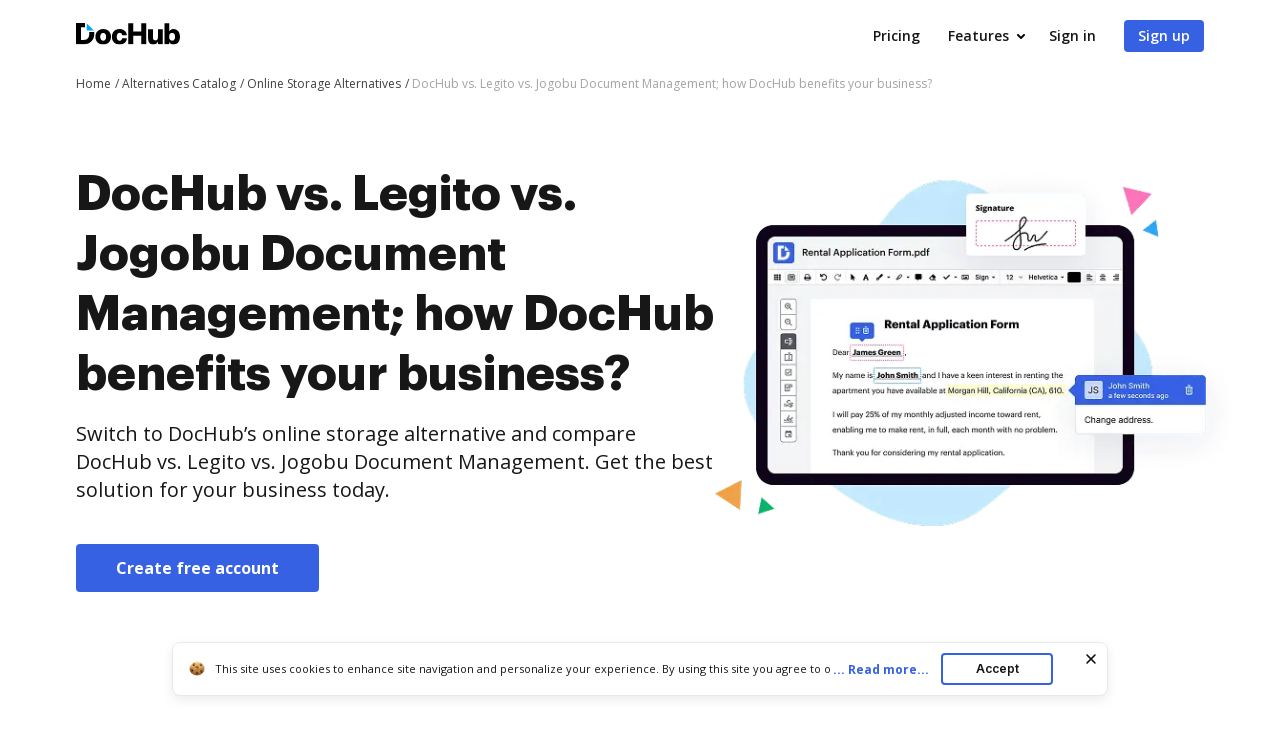

--- FILE ---
content_type: text/html; charset=UTF-8
request_url: https://www.dochub.com/compare/dochub-vs-legito-vs-jogobu-document-management
body_size: 29532
content:
<!DOCTYPE html>
<html lang="en" itemscope="" itemtype="https://schema.org/WebPage">
    <head>
        <!-- Google Tag Manager -->
<script>
    (function(w,d,s,l,i){w[l]=w[l]||[];w[l].push({'gtm.start':new Date().getTime(),event:'gtm.js'});var f=d.getElementsByTagName(s)[0],j=d.createElement(s),dl=l!='dataLayer'?'&l='+l:'';j.async=true;j.src='https://www.googletagmanager.com/gtm.js?id='+i+dl;f.parentNode.insertBefore(j,f);})(window,document,'script','dataLayer','GTM-TNBM843');
</script>
<!-- End Google Tag Manager -->
        <meta http-equiv="Content-Type" content="text/html; charset=utf-8">
        <meta http-equiv="X-UA-Compatible" content="IE=edge,chrome=1">
        <meta name="viewport" content="width=device-width, initial-scale=1.0, viewport-fit=cover">
        <meta name="format-detection" content="telephone=no">
        <title>Compare DocHub vs. Legito vs. Jogobu Document Management: Which is better?</title>
        <meta name="description" content=" Read a complete DocHub vs. Legito vs. Jogobu Document Management review. Compare features, pricing, security, and integrations using the charts below.">
        <meta name="keywords" content="">
        <meta name="csrf-token" content="51SSDM8VyvzFosoJlvukZ2jgNlYRRdo1KE4oU56H">
        
        <link rel="preconnect" href="https://cdn.mrkhub.com/" crossorigin>
        <link rel="dns-prefetch" href="https://cdn.mrkhub.com/">

        <link href="https://fonts.googleapis.com" rel="preconnect">
        <link href="https://fonts.gstatic.com" rel="preconnect" crossorigin="">

        <meta name="apple-mobile-web-app-title" content="Dochub">
<link type="image/png" href="https://cdn.mrkhub.com/dochub-frontend/197/favicons/favicon-96x96.png" rel="icon" sizes="96x96">
<link type="image/svg+xml" href="https://cdn.mrkhub.com/dochub-frontend/197/favicons/favicon.svg" rel="icon">
<link href="https://cdn.mrkhub.com/dochub-frontend/197/favicons/favicon.ico" rel="shortcut icon">
<link href="https://cdn.mrkhub.com/dochub-frontend/197/favicons/apple-touch-icon.png" rel="apple-touch-icon" sizes="180x180">
<link href="https://cdn.mrkhub.com/dochub-frontend/197/favicons/site.webmanifest" rel="manifest">
                    <link rel="canonical" href="https://www.dochub.com/compare/dochub-vs-legito-vs-jogobu-document-management" />
        
                                    <link rel="alternate" hreflang="en" href="https://www.dochub.com/compare/dochub-vs-legito-vs-jogobu-document-management" />
                    
                
        <style>
    /* Inter Variable */
    @font-face {
        font-family: "InterVariable";
        font-style: normal;
        font-weight: 300 800;
        font-display: swap;
        src: url("/fonts/inter/InterVariable.woff2") format("woff2-variations");
    }

    /* Open Sans */
    @font-face {
        font-family: "Open Sans";
        font-style: normal;
        font-weight: 300;
        font-display: swap;
        src: url("/fonts/opensans/OpenSans-Light.woff2") format("woff2"),
        url("/fonts/opensans/OpenSans-Light.woff") format("woff");
    }

    @font-face {
        font-family: "Open Sans";
        font-style: normal;
        font-weight: 400;
        font-display: swap;
        src: url("/fonts/opensans/OpenSans-Regular.woff2") format("woff2"),
        url("/fonts/opensans/OpenSans-Regular.woff") format("woff");
    }

    @font-face {
        font-family: "Open Sans";
        font-style: normal;
        font-weight: 600;
        font-display: swap;
        src: url("/fonts/opensans/OpenSans-SemiBold.woff2") format("woff2"),
        url("/fonts/opensans/OpenSans-SemiBold.woff") format("woff");
    }

    @font-face {
        font-family: "Open Sans";
        font-style: normal;
        font-weight: 700;
        font-display: swap;
        src: url("/fonts/opensans/OpenSans-Bold.woff2") format("woff2"),
        url("/fonts/opensans/OpenSans-Bold.woff") format("woff");
    }

    /* Graphik */
    @font-face {
        font-family: "Graphik";
        font-style: normal;
        font-weight: 400;
        font-display: swap;
        src: url("/fonts/Graphik/Graphik-Regular.woff2") format("woff2"),
        url("/fonts/Graphik/Graphik-Regular.woff") format("woff");
    }

    @font-face {
        font-family: "Graphik";
        font-style: normal;
        font-weight: 600;
        font-display: swap;
        src: url("/fonts/Graphik/Graphik-Semibold.woff2") format("woff2"),
        url("/fonts/Graphik/Graphik-Semibold.woff") format("woff");
    }

    @font-face {
        font-family: "Graphik";
        font-style: normal;
        font-weight: 700;
        font-display: swap;
        src: url("/fonts/Graphik/Graphik-Bold.woff2") format("woff2"),
        url("/fonts/Graphik/Graphik-Bold.woff") format("woff");
    }
</style>
            <style>
    @font-face{font-display:swap;font-family:Open Sans;font-stretch:100%;font-style:normal;font-weight:400;src:url(https://fonts.gstatic.com/s/opensans/v34/memvYaGs126MiZpBA-UvWbX2vVnXBbObj2OVTSGmu0SC55K5gw.woff2) format("woff2");unicode-range:U+0100-024f,U+0259,U+1e??,U+2020,U+20a0-20ab,U+20ad-20cf,U+2113,U+2c60-2c7f,U+a720-a7ff}@font-face{font-display:swap;font-family:Open Sans;font-stretch:100%;font-style:normal;font-weight:400;src:url(https://fonts.gstatic.com/s/opensans/v34/memvYaGs126MiZpBA-UvWbX2vVnXBbObj2OVTS-mu0SC55I.woff2) format("woff2");unicode-range:U+00??,U+0131,U+0152-0153,U+02bb-02bc,U+02c6,U+02da,U+02dc,U+2000-206f,U+2074,U+20ac,U+2122,U+2191,U+2193,U+2212,U+2215,U+feff,U+fffd}@font-face{font-display:swap;font-family:Open Sans;font-stretch:100%;font-style:normal;font-weight:600;src:url(https://fonts.gstatic.com/s/opensans/v34/memvYaGs126MiZpBA-UvWbX2vVnXBbObj2OVTSGmu0SC55K5gw.woff2) format("woff2");unicode-range:U+0100-024f,U+0259,U+1e??,U+2020,U+20a0-20ab,U+20ad-20cf,U+2113,U+2c60-2c7f,U+a720-a7ff}@font-face{font-display:swap;font-family:Open Sans;font-stretch:100%;font-style:normal;font-weight:600;src:url(https://fonts.gstatic.com/s/opensans/v34/memvYaGs126MiZpBA-UvWbX2vVnXBbObj2OVTS-mu0SC55I.woff2) format("woff2");unicode-range:U+00??,U+0131,U+0152-0153,U+02bb-02bc,U+02c6,U+02da,U+02dc,U+2000-206f,U+2074,U+20ac,U+2122,U+2191,U+2193,U+2212,U+2215,U+feff,U+fffd}@font-face{font-display:swap;font-family:Open Sans;font-stretch:100%;font-style:normal;font-weight:700;src:url(https://fonts.gstatic.com/s/opensans/v34/memvYaGs126MiZpBA-UvWbX2vVnXBbObj2OVTSGmu0SC55K5gw.woff2) format("woff2");unicode-range:U+0100-024f,U+0259,U+1e??,U+2020,U+20a0-20ab,U+20ad-20cf,U+2113,U+2c60-2c7f,U+a720-a7ff}@font-face{font-display:swap;font-family:Open Sans;font-stretch:100%;font-style:normal;font-weight:700;src:url(https://fonts.gstatic.com/s/opensans/v34/memvYaGs126MiZpBA-UvWbX2vVnXBbObj2OVTS-mu0SC55I.woff2) format("woff2");unicode-range:U+00??,U+0131,U+0152-0153,U+02bb-02bc,U+02c6,U+02da,U+02dc,U+2000-206f,U+2074,U+20ac,U+2122,U+2191,U+2193,U+2212,U+2215,U+feff,U+fffd}.section-title{font-family:InterVariable,Graphik,Arial;font-size:24px;font-weight:700;line-height:32px;margin-bottom:28px;margin-top:0;text-align:center}@media only screen and (min-width:768px){.section-title{font-size:28px;line-height:40px;margin-bottom:32px}}@media only screen and (min-width:960px){.section-title{font-size:44px;line-height:56px;margin-bottom:40px}}.action-link{color:#3661e3;cursor:pointer;display:inline-block;font-weight:700;padding-right:18px;position:relative;text-decoration:none;user-select:none}.action-link:after{background-image:url(https://cdn.mrkhub.com/dochub-frontend/197/images/_modules/action-link/arrow-right.svg);background-position:50%;background-repeat:no-repeat;bottom:0;content:"";height:8px;margin:auto;position:absolute;right:0;top:0;transition:all .2s ease-in-out;width:13px}.action-link:hover{color:#4f79f9;text-decoration:underline}.action-link:hover:after{right:-6px;transition:all .2s ease-in-out}.action-link:focus{border-radius:3px;outline:2px solid #c7d5ff;outline-offset:2px}.categories-menu{box-sizing:border-box;color:#2c2c2c;display:block;font-size:14px;font-weight:600;line-height:20px;margin-bottom:40px;position:relative;width:100%}@media only screen and (min-width:768px){.categories-menu{margin-bottom:60px}}@media only screen and (min-width:1000px){.categories-menu{background-color:transparent;border-color:#fff;height:auto;margin-bottom:0;min-width:226px;padding:0}}.categories-menu:after{background-image:url("data:image/svg+xml;charset=utf-8,%3Csvg xmlns='http://www.w3.org/2000/svg' width='16' height='16' fill='none'%3E%3Cpath fill='%23414141' fill-rule='evenodd' d='M4.293 6.293a1 1 0 0 0 0 1.414l3 3a1 1 0 0 0 1.414 0l3-3a1 1 0 0 0-1.414-1.414L8 8.586 5.707 6.293a1 1 0 0 0-1.414 0' clip-rule='evenodd'/%3E%3C/svg%3E");content:"";display:none;height:16px;position:absolute;right:15px;top:50%;transform:translateY(-50%);transition:all .15s ease-in;width:16px}@media only screen and (min-width:1000px){.categories-menu:after{display:none}}.categories-menu.js-enhanced{align-items:center;background-color:#fff;border:1px solid #a3a3a3;border-radius:4px;cursor:pointer;display:flex;height:52px;outline:none;outline-offset:0;padding:0 47px 0 15px;transition:all .15s ease-in}@media only screen and (min-width:1000px){.categories-menu.js-enhanced{background-color:transparent;border:none;border-radius:0;cursor:auto;display:block;height:auto;padding:0}}.categories-menu.js-enhanced .categories-menu__label{display:block}@media only screen and (min-width:1000px){.categories-menu.js-enhanced .categories-menu__label{display:none}}.categories-menu.js-enhanced:after{display:block}@media only screen and (min-width:1000px){.categories-menu.js-enhanced:after{display:none}}.categories-menu.js-enhanced .categories-menu__inner{border:1px solid #a3a3a3;border-radius:0 0 4px 4px;border-top:none;box-shadow:0 2px 8px rgba(44,44,44,.24);display:none;left:0;max-height:235px;overflow:auto;position:absolute;top:calc(100% + 4px);z-index:12}@media only screen and (min-width:768px){.categories-menu.js-enhanced .categories-menu__inner{max-height:283px}}@media only screen and (min-width:1000px){.categories-menu.js-enhanced .categories-menu__inner{background:transparent;border:none;border-radius:0;box-shadow:none;display:block;left:auto;max-height:none;overflow:visible;position:static;top:auto}}.categories-menu.is-open{box-shadow:0 0 0 1px #fff,0 0 0 3px #c7d5ff}.categories-menu.is-open .categories-menu__inner{display:block}.categories-menu.is-open:after{transform:rotate(-180deg) translateY(50%)}.categories-menu__inner{background:#fff;border:1px solid #a3a3a3;border-radius:4px;border-top:none;display:block;height:auto;margin:0;max-height:none;overflow:visible;position:static;width:100%;z-index:1}@media only screen and (min-width:1000px){.categories-menu__inner{background:transparent;border:none;box-shadow:none;display:block;max-height:none;overflow:visible;position:relative;top:0}}.categories-menu__list{display:block;margin:0;overflow-y:auto;padding:0}@media only screen and (min-width:1000px){.categories-menu__list{overflow:visible}}.categories-menu__list--hidden{display:block}@media only screen and (min-width:1000px){.categories-menu__list--hidden{display:none}}.categories-menu__label{color:#171717;display:none;font-size:14px;line-height:20px}@media only screen and (min-width:1000px){.categories-menu__label{display:none}}.categories-menu__link{color:#171717;display:block;font-size:14px;font-weight:600;line-height:20px;padding:10px 15px;position:relative;text-decoration:none;transition:all .15s ease-in}@media only screen and (min-width:1000px){.categories-menu__link{border-radius:4px;font-size:16px;font-weight:400;line-height:24px;margin-bottom:5px;padding:4px 8px}.categories-menu__link:last-child{margin-bottom:0}}.categories-menu__link:hover{background-color:#eff3fe;color:#2c2c2c}.categories-menu__link .link-text{font-size:14px;font-weight:400;line-height:20px;margin:0;user-select:none}@media only screen and (min-width:1000px){.categories-menu__link .link-text{font-size:16px;font-weight:400;line-height:24px}}.categories-menu__link.is-active,.categories-menu__link.is-active:hover{background:#101014;color:#fff}.categories-menu__link.is-active .link-text{font-weight:600}.tooltip{margin:0;text-align:left;text-align:start;text-decoration:none;text-shadow:none;text-transform:none;white-space:normal;word-spacing:normal;word-wrap:break-word;animation:tooltip__fade-in .1s ease-in;font-style:normal;font-weight:400;letter-spacing:normal;line-break:auto;line-height:1.5;word-break:normal}.tooltip,.tooltip__arrow{display:block;position:absolute}.tooltip__arrow{height:8px;width:.8em}.tooltip__arrow:before{border-color:transparent;border-style:solid;content:"";position:absolute}.tooltip__inner{box-sizing:border-box;max-width:320px}.tooltip[aria-hidden=true]{opacity:0;transition:opacity .1s ease-in,visibility 100s linear;z-index:-1000}.tooltip[aria-hidden=false]{opacity:1;transition:opacity .1s ease-in,visibility 0s linear;z-index:1000}.tooltip[x-placement^=top]{padding:8px 0}.tooltip[x-placement^=top] .tooltip__arrow{bottom:0}.tooltip[x-placement^=top] .tooltip__arrow:before{border-top-color:currentColor;border-width:8px 8px 0;top:0}.tooltip[x-placement^=right]{padding:0 8px}.tooltip[x-placement^=right] .tooltip__arrow{height:.8em;left:0;width:8px}.tooltip[x-placement^=right] .tooltip__arrow:before{border-right-color:currentColor;border-width:8px 8px 8px 0;right:0}.tooltip[x-placement^=bottom]{padding:8px 0}.tooltip[x-placement^=bottom] .tooltip__arrow{top:0}.tooltip[x-placement^=bottom] .tooltip__arrow:before{border-bottom-color:currentColor;border-width:0 8px 8px;bottom:0}.tooltip[x-placement^=left]{padding:0 8px}.tooltip[x-placement^=left] .tooltip__arrow{height:.8em;right:0;width:8px}.tooltip[x-placement^=left] .tooltip__arrow:before{border-left-color:currentColor;border-width:8px 0 8px 8px;left:0}.tooltip_style_dark .tooltip__inner{background-color:#141f2b;color:#fff}.tooltip_style_dark .tooltip__arrow{color:#141f2b}.tooltip_style_light .tooltip__inner{background-color:#fff;box-shadow:0 2px 6px 0 rgba(176,186,197,.6);color:#141f2b}.tooltip_style_light .tooltip__arrow{color:#fff}.tooltip_style_default .tooltip__inner{border-radius:em(4px,14px);font-size:em(14px);line-height:em(20px,14px);padding:em(8px,14px);text-align:center}@-moz-keyframes tooltip__fade-in{0%{opacity:0}99%{opacity:1}to{display:none}}@-webkit-keyframes tooltip__fade-in{0%{opacity:0}99%{opacity:1}to{display:none}}@-o-keyframes tooltip__fade-in{0%{opacity:0}99%{opacity:1}to{display:none}}@keyframes tooltip__fade-in{0%{opacity:0}99%{opacity:1}to{display:none}}.video-player .video-player__lazyframe{border-radius:8px;position:relative}.video-player .video-player__lazyframe:focus{outline:1px solid #fff;outline:1px solid transparent}.video-player .video-player__lazyframe:hover{cursor:pointer}.video-player .video-player__lazyframe:before{content:"";display:block;padding-top:63%;width:100%}.video-player .video-player__lazyframe[data-ratio="16:9"]:before{padding-top:56.25%}.video-player .video-player__lazyframe[data-ratio="4:3"]:before{padding-top:75%}.video-player .video-player__lazyframe[data-ratio="1:1"]:before{padding-top:100%}.video-player .video-player__lazyframe iframe{bottom:0;height:100%;left:0;position:absolute;right:0;top:0;width:100%;z-index:5}.video-player .video-player__lazyframe .video-player__thumb-image{height:100%;left:0;object-fit:cover;position:absolute;top:0;width:100%}.video-player .video-player__lazyframe .video-player__play-button,.video-player .video-player__lazyframe:after{background-image:url(https://cdn.mrkhub.com/dochub-frontend/197/images/_pages/functionality/icons/play-button.svg);background-repeat:no-repeat;background-size:contain;content:"";height:96px;left:50%;position:absolute;top:50%;transform:translate(-50%,-50%);transition:transform .2s;width:96px}@media only screen{.video-player .video-player__lazyframe .video-player__play-button,.video-player .video-player__lazyframe:after{height:96px;width:96px}}.video-player .video-player__lazyframe .video-player__play-button:focus,.video-player .video-player__lazyframe:after:focus{outline:none;transform:translate(-50%,-50%) scale(1.2)}.video-player .video-player__lazyframe:focus .video-player__play-button,.video-player .video-player__lazyframe:focus:after,.video-player .video-player__lazyframe:hover .video-player__play-button,.video-player .video-player__lazyframe:hover:after{transform:translate(-50%,-50%) scale(1.2)}.layout-responsive .video-player.exp-10743 .video-player__lazyframe{background:none}.layout-responsive .video-player.exp-10743 .video-player__lazyframe:after{display:none}.video-player .video-player__lazyframe.video-player__lazyframe--button-image img{max-width:100%}.video-player .video-player__lazyframe.video-player__lazyframe--button-image .video-player__play-button,.video-player .video-player__lazyframe.video-player__lazyframe--button-image:after{background:none}.video-player .video-player__lazyframe .video-player__play-button:focus{outline:none;transform:translate(-50%,-50%) scale(1.2)}*{box-sizing:border-box}body{color:#171717;font-weight:400;margin:0;min-width:320px;width:100%}.button,body{font-family:Open Sans,Arial;font-size:14px;line-height:20px}.button{background:#3661e3;border-radius:4px;color:#fff;cursor:pointer;display:inline-block;font-weight:600;padding:12px 16px;position:relative;text-align:center;text-decoration:none;transition:all .2s ease-in-out;user-select:none}.button:hover{background:#4f79f9}.button:active,.button:focus{box-shadow:0 0 0 1px #fff,0 0 0 3px #c7d5ff}.button:active{background:#1d4bd9;transition:all 0s ease-in-out}h2.section-title{font-size:24px;line-height:32px}@media only screen and (min-width:768px){h2.section-title{font-size:32px;line-height:44px}}@media only screen and (min-width:960px){h2.section-title{font-size:44px;line-height:56px}}.page-section__inner{margin:0 auto;max-width:1208px;padding:30px 20px}@media only screen and (min-width:768px){.page-section__inner{padding:40px}}@media only screen and (min-width:960px){.page-section__inner{padding:60px 40px}}.page-section--intro,.page-section--intro .page-section__inner{padding-top:0}.page-section--intro .section-intro__container{display:flex;flex-wrap:wrap;gap:22px;justify-content:space-between}@media only screen and (min-width:960px){.page-section--intro .section-intro__container{flex-wrap:nowrap}}.page-section--intro .section-intro__description{flex-basis:648px;flex-grow:1;text-align:center}@media only screen and (min-width:960px){.page-section--intro .section-intro__description{padding-top:50px;text-align:left}}.page-section--intro .section-intro__description--full-width{flex-basis:100%;padding-top:16px}@media only screen and (min-width:768px){.page-section--intro .section-intro__description--full-width{padding-top:28px}}@media only screen and (min-width:960px){.page-section--intro .section-intro__description--full-width{padding-top:64px}}.page-section--intro .section-intro__description--full-width .section-subtitle,.page-section--intro .section-intro__description--full-width .section-title{max-width:100%;text-align:left}.page-section--intro .section-intro__description--full-width .section-subtitle{margin-bottom:0}.page-section--intro .section-intro__description--full-width .description__credentials{margin-top:24px}@media only screen and (min-width:768px){.page-section--intro .section-intro__description--full-width .description__credentials{margin-top:32px}}.page-section--intro .section-intro__decoration{align-self:center;height:235px;margin:0 auto;padding-left:40px;position:relative}@media only screen and (max-width:380px){.page-section--intro .section-intro__decoration{height:210px;padding-left:28px}}@media only screen and (min-width:639px){.page-section--intro .section-intro__decoration{height:380px;padding-left:60px}}@media only screen and (min-width:960px){.page-section--intro .section-intro__decoration{display:block;flex-basis:536px;margin-right:-40px;padding-left:0}}@media only screen and (min-width:1290px){.page-section--intro .section-intro__decoration{flex-shrink:0;margin-right:-78px}}.page-section--intro .section-intro__decoration .intro__illustration{height:auto;width:100%}.page-section--intro .section-title{font-family:Graphik,Arial;font-size:32px;font-weight:700;line-height:44px;margin:0 auto 12px;max-width:336px}@media only screen and (min-width:768px){.page-section--intro .section-title{font-size:44px;line-height:56px;margin:0 auto 16px;max-width:688px}}@media only screen and (min-width:960px){.page-section--intro .section-title{font-size:48px;line-height:60px;text-align:left}}.page-section--intro .section-subtitle{font-family:Open Sans,Arial;font-size:16px;font-weight:400;line-height:24px;margin-bottom:24px;margin-left:auto;margin-right:auto;max-width:543px}@media only screen and (min-width:768px){.page-section--intro .section-subtitle{margin-bottom:40px}}@media only screen and (min-width:960px){.page-section--intro .section-subtitle{font-size:20px;line-height:28px;max-width:648px}}.page-section--intro .button{font-size:16px;font-weight:700;line-height:24px;padding-left:40px;padding-right:40px}.page-section--comparison-table .section-title{margin-bottom:28px}@media only screen and (min-width:768px){.page-section--comparison-table .section-title{margin-bottom:32px}}@media only screen and (min-width:960px){.page-section--comparison-table .section-title{margin-bottom:40px}}.table-wrapper{overflow-x:auto;padding-bottom:28px}@media only screen and (min-width:768px){.table-wrapper{padding-bottom:0}}.table{border:0;border-collapse:collapse;font-size:16px;font-weight:400;line-height:24px;margin:0 auto;text-align:center}.table tr:not(.no-hover):hover{background-color:#f9faff}.table th{border-bottom:1px solid #d4d4d4;font-family:Graphik,Arial;font-size:16px;font-weight:700;padding:24px 0 20px}@media only screen and (min-width:768px){.table th{padding:32px 0}}@media only screen and (min-width:960px){.table th{font-size:20px;padding:24px 0 20px}}.table th:first-child{border-bottom-left-radius:8px;border-top-left-radius:8px}.table th:last-child{border-bottom-right-radius:8px;border-top-right-radius:8px}.table th .logo__image{height:auto;width:67px}@media only screen and (min-width:768px){.table th .logo__image{width:82px}}@media only screen and (min-width:960px){.table th .logo__image{width:104px}}.table .line--bottom{border-bottom:1px solid #d4d4d4}.table .empty-top,.table .line--bottom{height:14px;line-height:14px;padding:0}.table td{font-size:12px;font-weight:700;line-height:16px;padding:10px 0}@media only screen and (min-width:768px){.table td{font-size:16px;line-height:24px;padding:18px 0}}@media only screen and (min-width:960px){.table td{font-size:14px;line-height:20px}}.table td:first-child{border-bottom-left-radius:8px;border-top-left-radius:8px;font-size:12px;font-weight:600;line-height:16px;padding-left:10px;padding-right:10px;text-align:left}@media only screen and (min-width:960px){.table td:first-child{font-size:16px;line-height:24px;padding-left:16px}}.table td:last-child{border-bottom-right-radius:8px;border-top-right-radius:8px}.table .column-dochub{background-color:#f9faff;mix-blend-mode:multiply}.table .column-dochub--top{border-top-left-radius:12px;border-top-right-radius:12px}.table .column-dochub--bottom,.table .column-dochub--bottom--mobile{border-bottom-left-radius:12px;border-bottom-right-radius:12px}@media only screen and (min-width:768px){.table .column-dochub--bottom--mobile{border-radius:0}}.table-link-row{display:none}@media only screen and (min-width:768px){.table-link-row{display:table-row}}.table-link-row--mobile{display:table-row;text-align:center}@media only screen and (min-width:768px){.table-link-row--mobile{display:none}}.link-row--mobile{display:block;text-align:center}@media only screen and (min-width:768px){.link-row--mobile{display:none}}.table-link{color:#3661e3;display:inline-block;font-size:14px;font-weight:700;line-height:20px;padding-left:8px;padding-right:8px;text-align:center}.table-link:hover{color:#4f79f9}.table-link:focus{border:1px solid #c7d5ff}@media only screen and (min-width:960px){.table-link{font-size:16px;line-height:24px;padding-left:12px;padding-right:12px}}.table--comparison-table--two-columns{width:100%}.table--comparison-table--two-columns th:first-child{min-width:112px;width:30%}@media only screen and (min-width:1016px){.table--comparison-table--two-columns th:first-child{width:396px}}.table--comparison-table--two-columns th:nth-child(2){width:30%}@media only screen and (min-width:1016px){.table--comparison-table--two-columns th:nth-child(2){width:360px}}.table--comparison-table--two-columns th:nth-child(3){min-width:114px;width:30%}@media only screen and (min-width:1016px){.table--comparison-table--two-columns th:nth-child(3){width:360px}}.table--comparison-table{width:100%}.table--comparison-table th:first-child{min-width:112px}@media only screen and (min-width:600px){.table--comparison-table th:first-child{min-width:160px}}@media only screen and (min-width:768px){.table--comparison-table th:first-child{min-width:186px}}@media only screen and (min-width:960px){.table--comparison-table th:first-child{min-width:224px}}@media only screen and (min-width:1016px){.table--comparison-table th:first-child{width:396px}}.table--comparison-table th:nth-child(2){min-width:112px;width:30%}@media only screen and (min-width:1016px){.table--comparison-table th:nth-child(2){width:244px}}.table--comparison-table th:nth-child(3){min-width:114px;width:30%}@media only screen and (min-width:1016px){.table--comparison-table th:nth-child(3){width:244px}}.table--comparison-table th:nth-child(4){min-width:114px;width:30%}@media only screen and (min-width:1016px){.table--comparison-table th:nth-child(4){width:244px}}.icon-check,.icon-check--grey,.icon-cross{background-image:url(https://cdn.mrkhub.com/dochub-frontend/197/images/_pages/alternative/icons/icon-check-green.svg);background-size:contain;display:block;height:20px;margin:0 auto;width:20px}@media only screen and (min-width:768px){.icon-check,.icon-check--grey,.icon-cross{height:28px;width:28px}}@media only screen and (min-width:960px){.icon-check,.icon-check--grey,.icon-cross{height:32px;width:32px}}.icon-check--grey{background-image:url(https://cdn.mrkhub.com/dochub-frontend/197/images/_pages/alternative/icons/icon-check-grey.svg)}.icon-cross{background-image:url(https://cdn.mrkhub.com/dochub-frontend/197/images/_pages/alternative/icons/icon-cross.svg)}.page-section--features .section-title{margin:0 auto 32px}@media only screen and (min-width:768px){.page-section--features .section-title{font-size:32px;line-height:44px}}@media only screen and (min-width:960px){.page-section--features .section-title{font-size:44px;line-height:56px;margin-bottom:40px}}.page-section--features .cards--features-how-to{display:flex;flex-wrap:wrap;justify-content:space-between;width:100%}@media only screen and (min-width:550px){.page-section--features .cards--features-how-to{justify-content:space-around}}@media only screen and (min-width:960px){.page-section--features .cards--features-how-to{justify-content:space-between}}.page-section--features .cards--features-how-to .cards__item{margin-bottom:28px;width:calc(50% - 8px)}@media only screen and (min-width:680px){.page-section--features .cards--features-how-to .cards__item{max-width:160px}}@media only screen and (min-width:768px){.page-section--features .cards--features-how-to .cards__item{margin-bottom:0;max-width:100%;width:calc(25% - 8px)}}@media only screen and (min-width:960px){.page-section--features .cards--features-how-to .cards__item{width:calc(25% - 12px)}}.page-section--features .cards--features-how-to .cards__item:nth-child(odd){margin-left:0}.page-section--features .cards--features-how-to .cards__item:nth-child(2n){margin-right:0}.page-section--features .cards--features-how-to .card__image{align-items:center;display:flex;justify-content:center;width:100%}.page-section--features .cards--features-how-to .card__image img{height:auto;width:100%}.page-section--features .cards--features-how-to .card__caption{padding-top:16px}@media only screen and (min-width:960px){.page-section--features .cards--features-how-to .card__caption{padding-top:24px}}.page-section--features .cards--features-how-to img{max-width:100%}.description__credentials{display:flex;flex-wrap:wrap;gap:16px}.description__credentials .credentials__column{display:flex;gap:4px}.description__credentials .label{color:#6b6b6b;margin-bottom:2px}.description__credentials .tab{border-bottom:1px dashed #6b6b6b;margin-bottom:2px}.description__credentials .tab .tab__text{font-weight:600}@media only screen and (min-width:768px){.page-section--primary .page-section__inner{padding-top:20px}}@media only screen and (min-width:1000px){.page-section--primary .page-section__inner{padding-top:0}}.primary__container{column-gap:24px;display:flex;flex-wrap:wrap;justify-content:space-between}@media only screen and (min-width:1000px){.primary__container{flex-wrap:nowrap}}.primary__navigation{min-width:264px;position:sticky;top:0;width:100%}@media only screen and (min-width:1000px){.primary__navigation{width:264px}}@media only screen and (max-width:999px){.primary__navigation{position:static}}.primary__navigation .categories-menu__link{display:block;overflow:hidden}@media only screen and (min-width:1000px){.primary__navigation .categories-menu__link{max-width:228px}}.primary__navigation .section-title{display:none;font-family:Open Sans,Arial;font-size:16px;line-height:32px;text-align:left}@media only screen and (min-width:1000px){.primary__navigation .section-title{display:inline-block;margin-bottom:12px}}.primary__navigation .button{display:none;font-size:14px;line-height:20px;margin-top:28px;padding:8px 47px}@media only screen and (min-width:1000px){.primary__navigation .button{display:block;max-width:228px}}.primary__content{flex-grow:1}@media only screen and (min-width:1000px){.primary__content{flex-grow:0}}.primary__content h2.section-title{font-size:28px;line-height:40px;margin-bottom:8px;text-align:left}@media (min-width:768px){.primary__content h2.section-title{font-size:32px;line-height:44px;margin-bottom:16px}}.primary__content p.section-subtitle{margin:0 0 28px}@media only screen and (min-width:768px){.primary__content p.section-subtitle{font-size:16px;line-height:24px;margin-bottom:40px}}.primary__content .page-section--alternative .page-section__inner{padding:0}.primary__content .page-section--alternative h3.section-title{font-size:24px;line-height:32px;margin-bottom:12px;text-align:left}.primary__content .page-section--alternative .section-description,.primary__content .page-section--alternative li{font-size:16px;line-height:24px;margin:0 0 12px}.primary__content .page-section--alternative .section-subtitle{font-family:Graphik,Arial;font-size:20px;font-weight:700;line-height:28px;margin:0 0 12px}.primary__content .page-section--alternative ul{margin-block-end:28px;margin-block-start:12px;padding-inline-start:20px}@media only screen and (min-width:768px){.primary__content .page-section--alternative ul{margin-block-end:40px}}.primary__content .page-section--alternative .button{font-size:16px;line-height:24px;margin-bottom:28px;padding:12px 40px}@media only screen and (min-width:768px){.primary__content .page-section--alternative .button{margin-bottom:40px}}.primary__content .page-section--alternative .conclusion__cta{margin-bottom:28px}@media only screen and (min-width:768px){.primary__content .page-section--alternative .conclusion__cta{margin-bottom:40px}}.sticky{padding-top:32px;position:fixed;top:0}.left-margin{margin-left:288px}@media only screen and (max-width:768px){.page-section--breadcrumb.alternate-breadcrumb .bread-crumbs__item:last-child{max-width:65%}}.page-section--breadcrumb.alternate-breadcrumb .page-section__inner{padding-bottom:0;padding-top:0}@media only screen and (min-width:768px){.page-section--breadcrumb.alternate-breadcrumb .page-section__inner{padding-bottom:0;padding-top:0}}@media only screen and (min-width:960px){.page-section--breadcrumb.alternate-breadcrumb .page-section__inner{padding-bottom:0;padding-top:0}.page-section--alternate-intro .page-section__inner{padding-bottom:0;padding-top:80px}.page-section--alternate-intro .section-subtitle,.page-section--alternate-intro .section-title{text-align:left}}.page-section--alternate-intro .section-title{font-size:28px;font-weight:700;line-height:40px;margin:0 auto 12px}@media only screen and (min-width:768px){.page-section--alternate-intro .section-title{font-size:44px;line-height:56px;margin:0 auto 16px;max-width:688px}}@media only screen and (min-width:960px){.page-section--alternate-intro .section-title{font-size:48px;line-height:60px;max-width:100%;text-align:left}.page-section--alternate-intro .section-subtitle{margin-bottom:32px;margin-top:0}}.page-section--alternate-intro .section-subtitle:last-child{margin-bottom:0}@media only screen and (min-width:960px){.page-section--alternate-intro .section-subtitle:last-child{margin-bottom:0}}.page-section--alternate-intro .author{color:#6b6b6b;font-size:14px;line-height:20px}.page-section--alternate-intro .author span{color:#171717;padding-left:4px;text-decoration:underline dotted}.page-section--alternate-intro .author span:first-child{padding-right:16px}@media only screen and (min-width:960px){.page-section--icp-content .section-title{font-size:32px;line-height:44px;text-align:left}}.page-section--icp-content .list__title{font-size:16px;line-height:24px;margin:0}@media only screen and (min-width:960px){.page-section--icp-content .list__title{font-family:$font-family-graphik;font-size:24px;line-height:32px}}.page-section--icp-content .list__block-text{margin:12px 0}.page-section--icp-content .list__block-text:last-child{margin-bottom:0}.page-section--icp-content .list__items{padding-left:8px}.page-section--icp-content .list__item{font-size:16px;line-height:24px;list-style-type:none;margin-bottom:12px}.page-section--icp-content .list__item span{font-weight:700;padding-right:4px}@media only screen and (min-width:960px){.page-section--icp-content .action-link{font-size:16px}}
</style>
        
                    <style>
        .header-menu{user-select:none}.header-menu .header-menu__item{display:none}@media only screen and (min-width:768px){.header-menu .header-menu__item{display:inline-block}}.header-menu .header-menu__item .header-menu__button{margin-left:12px}.header-menu .header-menu__item .right-arrow{padding:8px 44px 8px 24px}.header-menu .header-menu__item .right-arrow:after{background-image:url("data:image/svg+xml;charset=utf-8,%3Csvg xmlns='http://www.w3.org/2000/svg' width='12' height='9' fill='none'%3E%3Cpath fill='%23fff' fill-rule='evenodd' d='m8.672.964 3.182 3.182a.5.5 0 0 1 0 .707L8.672 8.035a.5.5 0 1 1-.708-.707L10.293 5H.5a.5.5 0 0 1 0-1h9.793L7.964 1.67a.5.5 0 1 1 .708-.707' clip-rule='evenodd'/%3E%3C/svg%3E");background-position:50%;background-repeat:no-repeat;bottom:0;color:#fff;content:"";display:block;height:7px;margin:auto;padding-left:8px;padding-right:24px;position:absolute;right:0;top:0;width:12px}.header-menu .header-menu__item.mobile-visible{display:inline-block}.header-menu .header-menu__item.has-dropdown{padding-right:14px;position:relative}.header-menu .header-menu__item.has-dropdown .header-menu__link{cursor:pointer;padding-right:10px;position:relative;text-decoration:none}.header-menu .header-menu__item.has-dropdown .header-menu__link:after{background:url(https://cdn.mrkhub.com/dochub-frontend/197/images/_modules/section-header/icons/arrow-down.svg);content:"";display:block;height:5px;position:absolute;right:-6px;top:calc(50% - 2px);transition:transform .2s;width:8px}.header-menu .header-menu__item.is-open .header-menu__dropdown{display:block}.header-menu .header-menu__item.is-open .header-menu__link{border-color:#000;color:#171717}.header-menu .header-menu__item.is-open .header-menu__link:after{background:url(https://cdn.mrkhub.com/dochub-frontend/197/images/_modules/section-header/icons/arrow-down.svg);transform:rotate(-180deg)}.header-menu__button{background:#3661e3;border-radius:4px;color:#fff;cursor:pointer;display:inline-block;font-family:Open Sans,Arial;font-size:14px;font-weight:600;line-height:16px;padding:8px 14px;position:relative;text-decoration:none;transition:all .2s ease-in-out;user-select:none}.header-menu__button:hover{background:#4f79f9}.header-menu__button:active,.header-menu__button:focus{box-shadow:0 0 0 1px #fff,0 0 0 3px #c7d5ff}.header-menu__button:active{background:#1d4bd9;transition:all 0s ease-in-out}.header-menu__link{color:#171717;font-weight:600;padding:8px 12px;text-decoration:none;-webkit-font-smoothing:antialiased}.header-menu__link:hover{text-decoration:underline}.header-menu--white .header-menu__item .right-arrow{padding:8px 44px 8px 24px}.header-menu--white .header-menu__item .right-arrow:after{background-image:url("data:image/svg+xml;charset=utf-8,%3Csvg xmlns='http://www.w3.org/2000/svg' width='12' height='9' fill='none'%3E%3Cpath fill='%23171717' fill-rule='evenodd' d='m8.672.964 3.182 3.182a.5.5 0 0 1 0 .707L8.672 8.035a.5.5 0 1 1-.708-.707L10.293 5H.5a.5.5 0 0 1 0-1h9.793L7.964 1.67a.5.5 0 1 1 .708-.707' clip-rule='evenodd'/%3E%3C/svg%3E");background-position:50%;background-repeat:no-repeat;bottom:0;color:#171717;content:"";display:block;height:7px;margin:auto;padding-left:8px;padding-right:24px;position:absolute;right:0;top:0;width:12px}.header-menu--white .header-menu__button{background:#fff;color:#171717}.header-menu--white .header-menu__button:hover{background:#eff6ff}.header-menu--white .header-menu__button:focus{box-shadow:0 0 0 1px #171717,0 0 0 3px #565f70}.header-menu--white .header-menu__button:active{background:#dbeafe;box-shadow:0 0 0 1px #171717,0 0 0 3px #565f70;transition:all 0s ease-in-out}.header-menu--white .header-menu__link{color:#fff}.header-menu__dropdown{background-color:#fff;border-radius:4px;box-shadow:0 2px 16px 0 rgba(0,0,0,.24);display:none;left:10px;margin:26px 0 0;position:absolute;right:0;top:100%;width:288px;z-index:35}.header-menu__dropdown-container{display:flex;gap:16px;justify-content:space-between;margin:0 auto;padding:28px 32px;position:relative;width:100%}.header-menu__dropdown-area{display:flex;flex:1 1 766px;gap:16px;justify-content:space-between}.header-menu__dropdown-area .header-menu__dropdown-area-column{flex:1 0 216px}.header-menu__dropdown-area .header-menu__dropdown-area-column:last-of-type{flex:1 1 456px}.header-menu__dropdown-area .header-menu__dropdown-area-title{font-size:16px;margin-bottom:11px}.header-menu__dropdown-area .header-menu__dropdown-area-title-link{color:#171717;font-size:16px;font-weight:700;position:relative;text-decoration:none}.header-menu__dropdown-area .header-menu__dropdown-area-title-link:hover{text-decoration:none}.header-menu__dropdown-area span.header-menu__dropdown-area-title-link{color:#171717}.header-menu__dropdown-area .header-menu__dropdown-area-list{display:flex;flex-direction:column;gap:26px;margin:0;padding:0}.header-menu__dropdown-area .header-menu__dropdown-list-item{display:flex;flex-direction:row;font-size:16px;gap:8px;line-height:24px;margin:0}.header-menu__dropdown-area .header-menu__dropdown-icon{display:inline-block;height:24px;width:24px}.header-menu__dropdown-area .header-menu__dropdown-link{border-bottom:2px solid transparent;color:#171717;font-size:16px;font-weight:400;line-height:24px;text-decoration:none}.header-menu__dropdown-area .header-menu__dropdown-link:focus,.header-menu__dropdown-area .header-menu__dropdown-link:hover{border-color:#171717}.layout__header--black .header-menu__item.has-dropdown .header-menu__link{border-color:#fff;color:#fff}.layout__header--black .header-menu__item.has-dropdown .header-menu__link:after{background:url(https://cdn.mrkhub.com/dochub-frontend/197/images/_modules/section-header/icons/arrow-down-white.svg)}.layout__header--black .header-menu__item.has-dropdown.is-open .header-menu__link{border-color:#fff;color:#fff}.layout__header--black .header-menu__item.has-dropdown.is-open .header-menu__link:after{background:url(https://cdn.mrkhub.com/dochub-frontend/197/images/_modules/section-header/icons/arrow-down-white.svg);transform:rotate(-180deg)}.layout__header--black .header-menu__dropdown{background-color:#171717;transition:background-color .3s ease}.layout__header--black .header-menu__dropdown-link{color:#fff}.layout__header--black .header-menu__dropdown-link:focus,.layout__header--black .header-menu__dropdown-link:hover{border-color:#fff}.layout__header--black .header-menu__dropdown-list-item:first-of-type svg path{stroke:#3b82f6}.layout__header--black .page-section--header--black.sticky-header .header-menu__item.has-dropdown .header-menu__dropdown{background-color:#fff;transition:background-color .3s ease}.layout__header--black .page-section--header--black.sticky-header .header-menu__item.has-dropdown .header-menu__dropdown-link{color:#171717}.layout__header--black .page-section--header--black.sticky-header .header-menu__item.has-dropdown .header-menu__dropdown-link:focus,.layout__header--black .page-section--header--black.sticky-header .header-menu__item.has-dropdown .header-menu__dropdown-link:hover{border-color:#171717}.layout__header--black .page-section--header--black.sticky-header .header-menu__item.has-dropdown .header-menu__dropdown-list-item:first-of-type svg path{stroke:#3661e3}.action-link{color:#3661e3;cursor:pointer;display:inline-block;font-weight:700;padding-right:18px;position:relative;text-decoration:none;user-select:none}.action-link:after{background-image:url(https://cdn.mrkhub.com/dochub-frontend/197/images/_modules/action-link/arrow-right.svg);background-position:50%;background-repeat:no-repeat;bottom:0;content:"";height:8px;margin:auto;position:absolute;right:0;top:0;transition:all .2s ease-in-out;width:13px}.action-link:hover{color:#4f79f9;text-decoration:underline}.action-link:hover:after{right:-6px;transition:all .2s ease-in-out}.action-link:focus{border-radius:3px;outline:2px solid #c7d5ff;outline-offset:2px}.page-header--top{display:block;height:32px;z-index:4}.page-header--top .page-header__container{align-items:center;display:flex;justify-content:flex-end;margin:0 auto;max-width:1208px;padding:10px 20px}@media only screen and (min-width:768px){.page-header--top .page-header__container{padding-left:40px;padding-right:40px}.page-header--top .page-header__container:after,.page-header--top .page-header__container:before{display:none}}.page-header--top .header-nav__list{display:flex;gap:24px;margin:0;padding:0}.page-header--top .header-nav__item{font-size:12px;line-height:12px;list-style-type:none;position:relative}.page-header--top .header-nav__item-link{color:#171717;font-size:12px;font-weight:600;line-height:12px;text-decoration:none}.page-header--top .header-nav__item-link:active:before,.page-header--top .header-nav__item-link:before,.page-header--top .header-nav__item-link:focus:before,.page-header--top .header-nav__item-link:hover:before{background:#171717}.page-header--dark-theme{background-color:#e2e8f0;color:#fff}.layout__header-black .page-header--top{background:linear-gradient(270deg,#1f2d4e,#334155)}.layout__header-black .header-nav__item-link{color:#fff}.layout__header-black .header-nav__item-link:before{background:#fff}.layout-desktopOverlay{background-color:#000;height:0;left:0;opacity:0;position:fixed;top:0;width:100%;z-index:13}.layout-desktopOverlay.is-visible{height:100%;opacity:.4}.main-menu{display:none}@media only screen and (min-width:960px){.main-menu{display:block}}.main-menu .main-menu__list{align-items:center;display:flex;list-style:none;margin:0;padding:0 0 0 6px}.main-menu .main-menu__item{padding:0 12px}@media only screen and (min-width:1280px){.main-menu .main-menu__item{padding:0 14px}}.main-menu .main-menu__item:hover .main-menu__link{color:#171717}.main-menu .main-menu__item.has-dropdown .main-menu__link{padding-right:10px;text-decoration:none}@media only screen and (min-width:1280px){.main-menu .main-menu__item.has-dropdown .main-menu__link{padding-right:14px}}.main-menu .main-menu__item.has-dropdown .main-menu__link:after{background:url(https://cdn.mrkhub.com/dochub-frontend/197/images/_modules/section-header/icons/arrow-down.svg);content:"";display:block;height:5px;position:absolute;right:-6px;top:calc(50% - 2px);transition:transform .2s;width:8px}.main-menu .main-menu__item.is-open .main-menu__dropdown{display:block}.main-menu .main-menu__item.is-open .main-menu__link{border-color:#000;color:#171717}.main-menu .main-menu__item.is-open .main-menu__link:after{background:url(https://cdn.mrkhub.com/dochub-frontend/197/images/_modules/section-header/icons/arrow-down.svg);transform:rotate(-180deg)}.main-menu .main-menu__item .main-menu__link:before{content:none}.main-menu .main-menu__link{border-bottom:3px solid transparent;color:#171717;font-size:16px;font-weight:600;padding:22px 2px;position:relative;text-decoration:none}.main-menu .main-menu__link:before{bottom:0;height:4px}.main-menu .main-menu__link:hover{text-decoration:none}.main-menu .main-menu__link:hover:before{display:none}.main-menu .main-menu__dropdown{background-color:#fff;border-top:1px solid #e2e8f0;box-shadow:0 10px 10px 0 rgba(0,0,0,.1);display:none;left:0;margin:0;position:absolute;right:0;top:100%;width:100%;z-index:35}.main-menu .main-menu__dropdown-container{display:flex;gap:16px;justify-content:space-between;margin:0 auto;max-width:1208px;padding:48px 40px;position:relative;width:100%}.main-menu .main-menu__dropdown-category-title{font-family:Graphik,Arial;font-size:28px;font-weight:700;line-height:36px;margin-bottom:12px}.main-menu .main-menu__dropdown-category-description{font-size:16px;line-height:24px;margin-bottom:24px}.main-menu .action-link{text-decoration:none}.main-menu .main-menu__dropdown-area{display:flex;flex:0 1 766px;gap:16px;justify-content:space-between}.main-menu .main-menu__dropdown-area-column{flex:0 0 216px}.main-menu .main-menu__dropdown-area-column:last-of-type{flex:0 1 456px}.main-menu .main-menu__dropdown-area-title{font-size:16px;margin-bottom:11px}.main-menu .main-menu__dropdown-area-title-link{color:#171717;font-size:16px;font-weight:700;position:relative;text-decoration:none}.main-menu .main-menu__dropdown-area-title-link:hover{text-decoration:none}.main-menu span.main-menu__dropdown-area-title-link{color:#171717}.main-menu .main-menu__dropdown-area-list{margin:0;padding:0}.main-menu .main-menu__dropdown-list-item{display:flex;flex-direction:row;font-size:16px;gap:16px;line-height:24px;margin:0 0 16px}.main-menu .main-menu__dropdown-icon{display:inline-block;height:24px;width:24px}.main-menu .main-menu__dropdown-link{border-bottom:2px solid transparent;color:#171717;font-size:16px;font-weight:400;line-height:24px;text-decoration:none}.main-menu .main-menu__dropdown-link:focus,.main-menu .main-menu__dropdown-link:hover{border-color:#171717}.main-menu .main-menu__dropdown-accent-box{border:1px solid #e2e8f0;border-radius:8px;flex:0 0 auto;height:148px;overflow:hidden;width:456px}.main-menu .accent-box{display:flex;justify-content:space-between;padding:0;position:relative}.main-menu .accent-box__column-description{flex:0 0 240px;padding:24px 0 24px 24px}.main-menu .accent-box__column-decoration{align-self:bottom;flex:0 0 192px}.main-menu .accent-box__column-decoration img{display:block}.main-menu .accent-box__title{font-family:Graphik,Arial;font-size:20px;font-weight:700;line-height:22px;margin:0 0 8px}.main-menu .accent-box__description{font-size:10px;line-height:13px;margin:0 0 10px}.main-menu .accent-box .app-buttons{display:flex;gap:8px}.main-menu .main-menu__dropdown .main-menu__dropdown-category-notion{flex:0 4 288px}.main-menu__dropdown-category-title{font-size:28px;line-height:36px;margin:0 0 12px}.main-menu__dropdown--solutions .main-menu__dropdown-area{margin-top:16px;padding-right:0}@media only screen and (min-width:1280px){.main-menu__dropdown--solutions .main-menu__dropdown-area{margin-top:24px}}.main-menu__dropdown--solutions .main-menu__dropdown-area-title{margin-bottom:20px}@media only screen and (min-width:1280px){.main-menu__dropdown--solutions .main-menu__dropdown-area-title{margin-bottom:22px}}.main-menu__dropdown--solutions .main-menu__dropdown-area-column:first-child{padding-left:34px}@media only screen and (min-width:1280px){.main-menu__dropdown--solutions .main-menu__dropdown-area-column:first-child{padding-left:102px}}.main-menu__dropdown--solutions .main-menu__dropdown-area-column:nth-child(2){margin-top:18px;padding-left:20px}@media only screen and (min-width:1280px){.main-menu__dropdown--solutions .main-menu__dropdown-area-column:nth-child(2){margin-top:22px;padding-left:28px}}.main-menu__dropdown--solutions .main-menu__dropdown-area-column:nth-child(3){padding-left:27px}@media only screen and (min-width:1280px){.main-menu__dropdown--solutions .main-menu__dropdown-area-column:nth-child(3){padding-left:58px}}.main-menu__dropdown--solutions .main-menu__dropdown-area-column:nth-child(4){padding-left:27px}@media only screen and (min-width:1280px){.main-menu__dropdown--solutions .main-menu__dropdown-area-column:nth-child(4){padding-left:58px}}.main-menu__dropdown--solutions .main-menu__dropdown-area-column--other{background:#f6f8fb;border-radius:12px;margin-left:auto;margin-right:0;padding:16px}@media only screen and (min-width:1280px){.main-menu__dropdown--solutions .main-menu__dropdown-area-column--other{margin-left:54px;padding:24px 28px}}.main-menu__dropdown--solutions .main-menu__dropdown-area-column--other .main-menu__dropdown-area-title{margin-bottom:20px}@media only screen and (min-width:1280px){.main-menu__dropdown--solutions .main-menu__dropdown-area-column--other .main-menu__dropdown-area-title{margin-bottom:26px}}.main-menu__dropdown--solutions .main-menu__dropdown-area-column--other .main-menu__dropdown-list-item{font-size:14px;margin-top:12px}@media only screen and (min-width:1280px){.main-menu__dropdown--solutions .main-menu__dropdown-area-column--other .main-menu__dropdown-list-item{font-size:16px;margin-top:16px}}.main-menu__dropdown--solutions .main-menu__dropdown-area-column--other .main-menu__dropdown-link{margin-left:10px}.main-menu__dropdown--solutions .main-menu__dropdown-link{margin-left:0}.main-menu__dropdown--solutions .main-menu__dropdown-area-title{margin-bottom:22px}.main-menu__dropdown--solutions .main-menu__dropdown-area-title-link{font-size:14px}@media only screen and (min-width:1280px){.main-menu__dropdown--solutions .main-menu__dropdown-area-title-link{font-size:16px}}.main-menu__dropdown--solutions .main-menu__dropdown-list-item{font-size:14px;margin-top:8px}.page-header .header-action{align-items:center;display:flex}.page-header .header-action .login-link{color:#171717;display:block;font-size:14px;font-weight:700;line-height:24px;margin-right:12px}@media only screen and (min-width:960px){.page-header .header-action .login-link{display:none}}.page-header .header-action .mobile-menu__action{display:block}@media only screen and (min-width:768px){.page-header .header-action .mobile-menu__action{display:none}}.layout__header-black .page-header .main-menu .main-menu__item.is-open .main-menu__link{border-color:#fff}.layout__header-black .page-header .main-menu .main-menu__link{color:#fff}.layout__header-black .page-header .main-menu .main-menu__link:after{background:url(https://cdn.mrkhub.com/dochub-frontend/197/images/_modules/section-header/icons/arrow-down-white.svg)}.layout__header-black .page-header .main-menu .main-menu__link:hover{color:#fff}.layout__header-black .page-header .main-menu .main-menu__dropdown--features .main-menu__dropdown-list-item:first-of-type svg path{stroke:#3b82f6}.layout__header-black .page-header .main-menu .main-menu__dropdown{background-color:#0f172a;border-top-color:#334155;transition:all .5s ease}.layout__header-black .page-header .main-menu .main-menu__dropdown:after{border-color:#0f172a transparent transparent;transition:all .5s ease}.layout__header-black .page-header .main-menu .main-menu__dropdown-area-title,.layout__header-black .page-header .main-menu .main-menu__dropdown-area-title-link,.layout__header-black .page-header .main-menu .main-menu__dropdown-category-description,.layout__header-black .page-header .main-menu .main-menu__dropdown-category-title,.layout__header-black .page-header .main-menu .main-menu__dropdown-link.link{color:#fff}.layout__header-black .page-header .main-menu .main-menu__dropdown-link.link:before{background:#fff}.layout__header-black .page-header .main-menu .main-menu__dropdown-link.link:focus,.layout__header-black .page-header .main-menu .main-menu__dropdown-link.link:hover{border-color:#fff}.layout__header-black .page-header .main-menu .main-menu__dropdown-accent-box,.layout__header-black .page-header .main-menu .main-menu__dropdown-area-column--other{background:#0f172a;border:1px solid #334155;transition:all .5s ease}.layout__header-black .page-header .main-menu .accent-box{color:#fff}.layout__header-black .page-header .mobile-menu-trigger-button .mobile-menu-trigger__bar{background:#fff}.layout__header-black .page-header.is-fixed .main-menu .main-menu__item .main-menu__link:after{background:url(https://cdn.mrkhub.com/dochub-frontend/197/images/_modules/section-header/icons/arrow-down.svg)}.layout__header-black .page-header.is-fixed .main-menu .main-menu__item.is-open .main-menu__link{border-color:#000}.layout__header-black .page-header.is-fixed .main-menu .main-menu__item.is-open .main-menu__link:after{background:url(https://cdn.mrkhub.com/dochub-frontend/197/images/_modules/section-header/icons/arrow-down.svg);transform:rotate(-180deg)}.layout__header-black .page-header.is-fixed .main-menu .main-menu__link{color:#2c2c2c}.layout__header-black .page-header.is-fixed .main-menu .main-menu__link:after{background:url(https://cdn.mrkhub.com/dochub-frontend/197/images/global/icons/arrow.svg)}.layout__header-black .page-header.is-fixed .main-menu .main-menu__dropdown{background-color:#fff;border-top:1px solid #e2e8f0}.layout__header-black .page-header.is-fixed .main-menu .main-menu__dropdown:after{border-color:#fff transparent transparent}.layout__header-black .page-header.is-fixed .main-menu .link--outgoing{color:#0777cf}.layout__header-black .page-header.is-fixed .main-menu .link--outgoing:after{background:url(https://cdn.mrkhub.com/dochub-frontend/197/images/global/link-arrow.svg) no-repeat 100%}.layout__header-black .page-header.is-fixed .main-menu .link--outgoing:before{background:#0777cf}.layout__header-black .page-header.is-fixed .main-menu .main-menu__dropdown-area-title-link,.layout__header-black .page-header.is-fixed .main-menu .main-menu__dropdown-category-description,.layout__header-black .page-header.is-fixed .main-menu .main-menu__dropdown-category-title,.layout__header-black .page-header.is-fixed .main-menu .main-menu__dropdown-link{color:#171717}.layout__header-black .page-header.is-fixed .main-menu .main-menu__dropdown-link:before{background:#171717}.layout__header-black .page-header.is-fixed .main-menu .main-menu__dropdown-link:focus,.layout__header-black .page-header.is-fixed .main-menu .main-menu__dropdown-link:hover{border-color:#171717}.layout__header-black .page-header.is-fixed .main-menu .main-menu__dropdown-accent-box,.layout__header-black .page-header.is-fixed .main-menu .main-menu__dropdown-area-column--other{background:#fff;border:1px solid #e2e8f0}.layout__header-black .page-header.is-fixed .main-menu .main-menu__dropdown-accent-box a:hover .accent-box__link,.layout__header-black .page-header.is-fixed .main-menu .main-menu__dropdown-area-column--other a:hover .accent-box__link{background:url(https://cdn.mrkhub.com/dochub-frontend/197/images/global/icons/btn-arrow-hover.svg);background-repeat:no-repeat;background-size:100%}.layout__header-black .page-header.is-fixed .main-menu .accent-box{color:#2c2c2c}.layout__header-black .page-header.is-fixed .main-menu .accent-box__link{background:url(https://cdn.mrkhub.com/dochub-frontend/197/images/global/icons/btn-arrow.svg);background-repeat:no-repeat;background-size:100%}.layout__header-black .page-header.is-fixed .main-menu__dropdown--features .main-menu__dropdown-list-item:first-of-type svg path{stroke:#3661e3}.layout__header-black .page-header.is-fixed .mobile-menu-trigger-button .mobile-menu-trigger__bar{background:#2c2c2c}.mobile-menu{background-color:#fff;display:flex;flex-direction:column;height:100%;overflow-x:hidden;padding:62px 20px 40px;position:relative;user-select:none;-webkit-tap-highlight-color:transparent}@media only screen and (min-width:768px){.mobile-menu{padding-left:40px;padding-right:40px;padding-top:88px}}.mobile-menu .button--md{font-size:16px;line-height:24px;margin-top:24px;width:100%}.mobile-menu .bread-crumbs-wrapper{text-align:center}.mobile-menu .mobile-menu__body{flex:0 0 auto;overflow:hidden}.mobile-menu .mobile-menu__item{border-bottom:1px solid #e2e8f0;opacity:0;position:relative;transition:none .2s ease;transition-property:transform,opacity;width:100%}.mobile-menu .mobile-menu__item:first-child{transition-delay:.2s}.mobile-menu .mobile-menu__item:nth-child(2){transition-delay:.22s}.mobile-menu .mobile-menu__item:nth-child(3){transition-delay:.24s}.mobile-menu .mobile-menu__item:nth-child(4){transition-delay:.26s}.mobile-menu .mobile-menu__item:nth-child(5){transition-delay:.28s}.mobile-menu .mobile-menu__item:nth-child(6){transition-delay:.3s}.mobile-menu .mobile-menu__item:nth-child(7){transition-delay:.32s}.mobile-menu .mobile-menu__item:nth-child(8){transition-delay:.34s}.mobile-menu .mobile-menu__item:nth-child(9){transition-delay:.36s}.mobile-menu .mobile-menu__item:nth-child(10){transition-delay:.38s}.mobile-menu .mobile-menu__item:last-child{margin-bottom:0}.mobile-menu .mobile-menu__item.main-menu-toggler{position:relative}.mobile-menu .mobile-menu__item.main-menu-toggler:after{background:url("data:image/svg+xml;charset=utf-8,%3Csvg xmlns='http://www.w3.org/2000/svg' width='10' height='7' fill='none'%3E%3Cpath fill='%23000' fill-rule='evenodd' d='M.366.866a1.25 1.25 0 0 0 0 1.768l3.75 3.75a1.25 1.25 0 0 0 1.768 0l3.75-3.75A1.25 1.25 0 0 0 7.866.866L5 3.732 2.134.866a1.25 1.25 0 0 0-1.768 0' clip-rule='evenodd'/%3E%3C/svg%3E") no-repeat;background-size:contain;content:"";display:block;height:7px;position:absolute;right:5px;top:28px;transform:rotate(0);transition:all .2s ease;width:10px}.mobile-menu .mobile-menu__item.main-menu-toggler .mobile-menu__link{background-color:transparent;cursor:inherit;cursor:pointer;user-select:none}.mobile-menu .mobile-menu__item.main-menu-toggler .mobile-menu__link:hover{background-color:transparent}.mobile-menu .mobile-menu__item.is-active .mobile-menu__link{background-color:transparent;cursor:inherit;user-select:none}.mobile-menu .mobile-menu__item.is-active .mobile-menu__link:hover{background-color:transparent}.mobile-menu .mobile-menu__item.has-dropdown span{color:#3661e3}.mobile-menu .mobile-menu__item.has-dropdown span:after{width:0}.mobile-menu .mobile-menu__item.has-dropdown:after{background:url("data:image/svg+xml;charset=utf-8,%3Csvg xmlns='http://www.w3.org/2000/svg' width='10' height='7' fill='none'%3E%3Cpath fill='%233661E3' fill-rule='evenodd' d='M.366.866a1.25 1.25 0 0 0 0 1.768l3.75 3.75a1.25 1.25 0 0 0 1.768 0l3.75-3.75A1.25 1.25 0 0 0 7.866.866L5 3.732 2.134.866a1.25 1.25 0 0 0-1.768 0' clip-rule='evenodd'/%3E%3C/svg%3E") no-repeat;background-size:contain;transform:rotate(-180deg)}.mobile-menu .mobile-menu__item:not(.main-menu-toggler) .mobile-menu__link:active{color:#171717}.mobile-menu .mobile-menu__link{color:#171717;display:block;font-size:20px;font-weight:600;line-height:28px;padding:15px 1px;text-decoration:none;user-select:none}.mobile-menu .mobile-menu__link:hover{text-decoration:none}.mobile-menu .mobile-menu__submenu{display:none;height:0;list-style-type:none;opacity:0;overflow:hidden;padding-bottom:0;padding-left:12px;transition:height 0ms 2s,opacity .2s 0ms}.mobile-menu .mobile-menu__item.has-dropdown .mobile-menu__submenu{display:block;height:auto;opacity:1;padding-bottom:8px;padding-left:12px;position:relative;transition:height 0ms 2s,opacity .2s 0ms}.mobile-menu .mobile-menu__item.has-dropdown .mobile-menu__submenu--dropdown:not(:last-child){padding-bottom:0}.mobile-menu .mobile-menu__item.has-dropdown .mobile-menu__submenu--dropdown:not(.mobile-menu .mobile-menu__item.has-dropdown .mobile-menu__submenu--dropdown:nth-child(2)):after{background:url("[data-uri]") no-repeat;background-size:contain;content:"";display:block;height:7px;position:absolute;right:5px;top:21px;transform:rotate(0);transition:all .2s ease;width:10px}.mobile-menu .mobile-menu__item.has-dropdown .mobile-menu__submenu--dropdown:not(.mobile-menu .mobile-menu__item.has-dropdown .mobile-menu__submenu--dropdown:nth-child(2)).is-active:after{transform:rotate(-180deg)}.mobile-menu .mobile-menu__submenu-item{position:relative}.mobile-menu .mobile-menu__submenu-item:after{content:none}.mobile-menu .mobile-menu__submenu-item-nav .mobile-menu__submenu-link:after{background:url("[data-uri]") no-repeat;background-size:cover;content:"";display:block;height:8px;position:absolute;right:0;top:calc(50% - 4px);transform:rotate(-90deg);transition:transform .2s;width:14px}.mobile-menu .mobile-menu__submenu-item.is-active .mobile-menu__submenu-link{color:#171717;cursor:inherit;font-weight:600;user-select:none}.mobile-menu .mobile-menu__submenu-item.is-active .mobile-menu__submenu-link:hover{background-color:transparent}.mobile-menu .mobile-menu__submenu-link{color:#171717;display:block;font-size:16px;line-height:24px;margin:0;padding:0 0 16px;text-decoration:none}.mobile-menu .mobile-menu__submenu-link:active{color:#171717;text-decoration:none}.mobile-menu .mobile-menu__submenu-link:hover{text-decoration:none}.mobile-menu .mobile-menu__submenu-link--bold{font-weight:600}.mobile-menu .mobile-menu__submenu-link--bold:active{color:unset}.mobile-menu .mobile-menu__submenu-link--more{color:#3661e3;display:inline-block;font-weight:700}.mobile-menu .mobile-menu__submenu-link--more:after{bottom:0;margin:auto;right:-25px;top:0}.mobile-menu .mobile-menu__button{opacity:0;transition:none .2s ease;transition-delay:.25s;transition-property:transform,opacity}.mobile-menu .mobile-menu__menu{display:flex;position:relative;transform:translateX(0);transition:transform .15s ease;width:100%}.mobile-menu .mobile-menu__menu.is-nav-submenu-active{transform:translateX(-50%)}.mobile-menu .mobile-menu__menu.is-nav-submenu-active .mobile-menu__list{height:0;opacity:1}.mobile-menu .mobile-menu__list,.mobile-menu .mobile-nav-submenu{flex:1 0 50%;list-style-type:none;margin:0;min-width:50%;padding:0;width:50%}.mobile-menu .mobile-nav-submenu{background-color:#fff}.mobile-menu .mobile-nav-submenu.is-active{transform:translateX(0)}.mobile-menu .mobile-nav-submenu .mobile-nav-submenu__body{display:none}.mobile-menu .mobile-nav-submenu .mobile-nav-submenu__body.is-active{display:block}.mobile-menu .mobile-nav-submenu .mobile-nav-submenu__header-label{align-items:center;border-bottom:1px solid #e2e8f0;color:#3661e3;display:flex;font-size:16px;font-weight:600;line-height:32px;margin-bottom:8px;padding:15px 0 12px}.mobile-menu .mobile-nav-submenu .mobile-nav-submenu__header-label svg{margin-right:9px}.mobile-menu .mobile-nav-submenu .mobile-nav-submenu__item{padding:6px 0}.mobile-menu .mobile-nav-submenu .mobile-nav-submenu__item.is-active .mobile-nav-submenu__link{font-weight:600}.mobile-menu .mobile-nav-submenu .mobile-nav-submenu__link{color:#171717;display:inline-block;font-size:16px;line-height:32px;width:100%}.mobile-menu .mobile-nav-submenu .mobile-nav-submenu__link:active{color:#171717;text-decoration:none}.mobile-menu .mobile-nav-submenu .mobile-nav-submenu__link:active,.mobile-menu .mobile-nav-submenu .mobile-nav-submenu__link:focus,.mobile-menu .mobile-nav-submenu .mobile-nav-submenu__link:hover{text-decoration:none}.mobile-menu .mobile-menu__submenu-link--api.mobile-menu__submenu-link{color:#3661e3}.mobile-menu.suggestion-active .mobile-menu__button{display:none}.mobile-menu .search-header{padding-bottom:8px}.mobile-menu .mobile-menu__button--request-a-demo{text-align:center}.mobile-menu .mobile-menu__button--request-a-demo .button{font-weight:700;margin:40px 0 16px;max-width:177px;padding-bottom:6px;padding-top:6px}.mobile-menu .mobile-menu__submenu-inner{height:0;list-style-type:none;opacity:0;transition:all .5s ease;visibility:hidden}.mobile-menu .mobile-menu__submenu-inner.is-active{height:auto;opacity:1;visibility:visible}.mobile-menu .mobile-menu__action{display:block;text-align:center}@media only screen and (min-width:500px){.mobile-menu .mobile-menu__action{display:none}}.mobile-menu .mobile-menu__action .button{font-weight:700;max-width:177px;padding-bottom:11px;padding-top:11px}.mobile-menu .mobile-menu__action .button--bordered{background-color:transparent;border:2px solid #3661e3;color:#171717;font-size:14px;font-weight:600;line-height:16px;margin-bottom:16px;margin-top:36px;padding:10px 42px}.mobile-menu .mobile-menu__action .button--bordered:hover{background-color:#eff6ff}.mobile-menu .mobile-menu__action .button--bordered:active{background-color:#dbeafe}.mobile-menu .mobile-menu__action .mobile-menu__action-link{margin-top:15px}.mobile-menu .mobile-menu__button--request-a-demo{display:none}@media only screen and (min-width:375px){.mobile-menu .mobile-menu__button--request-a-demo{display:block}}.layout-responsive__mobile-menu{bottom:0;height:0;outline:none;overflow-y:auto;position:fixed;right:0;top:0;transition:all .3s ease .2s;visibility:hidden;width:100%;z-index:25}@media only screen and (min-width:960px){.layout-responsive__mobile-menu{display:none}}.layout-responsive__mobile-menu.sticky .mobile-menu{padding-top:60px}@media only screen and (min-width:768px){.layout-responsive__mobile-menu.sticky .mobile-menu{padding-top:72px}}[data-offcanvas-container][data-offcanvas-hidden=false] .layout-responsive__mobile-menu{height:100vh;visibility:visible;z-index:25}[data-offcanvas-container][data-offcanvas-hidden=false] .mobile-menu__button,[data-offcanvas-container][data-offcanvas-hidden=false] .mobile-menu__item{opacity:1}[data-offcanvas-container][data-offcanvas-hidden=false] .popup-cookie.is-visible,[data-offcanvas-container][data-offcanvas-hidden=false] .popup-cookie.is-visible--top{display:none}.header-apps{margin:24px 0}@media only screen and (min-width:768px){.header-apps{margin-top:40px}}.header-apps .header-apps__title{font-family:Graphik,Arial;font-size:20px;font-weight:700;line-height:28px;margin-bottom:12px;text-align:center}.header-apps .header-app-buttons{display:flex;gap:12px;margin-left:auto;margin-right:auto;width:280px}.header-apps .header-app-buttons .header-app-button{background:none;background-repeat:no-repeat;background-size:contain;border:none;cursor:pointer;flex:1}.header-apps .header-app-buttons .header-app-button img{height:auto;width:100%}.header-apps .header-app-buttons .header-app-button img:hover{opacity:.9}.page-section--preheader-banner .page-section__inner{background-color:#f9faff;margin:0;max-width:100%;padding-bottom:10px;padding-top:10px}.page-section--preheader-banner .page-section__inner .banner__content{color:#171717;font-family:Open Sans,Arial;font-size:12px;line-height:16px;text-align:center}@media only screen and (min-width:768px){.page-section--preheader-banner .page-section__inner .banner__content{font-size:14px;line-height:19px}}.page-section--preheader-banner .page-section__inner .banner__content .banner-link{color:inherit;font-weight:600}.page-section--preheader-banner .page-section__inner .banner__content .banner-link:hover{color:#4f79f9}.layout__header{background-color:transparent}.layout__header-black{background-color:#0b0f15}.header-wrapper{height:72px}.page-section--header{box-shadow:none;height:72px;position:static;width:100%;z-index:50}.page-section--header .page-section__inner{align-items:center;display:flex;justify-content:space-between;padding-bottom:20px;padding-top:20px}.page-section--header.sticky-header{background-color:#fff;box-shadow:0 0 15px rgba(0,0,0,.2);left:0;position:fixed;top:0}.page-section--header--black{background-color:#101014;transition:background-color .3s ease}.page-section--header--black .header-menu__link{color:#fff}.page-section--header--black.sticky-header{background-color:#fff;transition:background-color .3s ease}.page-section--header--black.sticky-header .header-menu .header-menu__item .header-menu__link,.page-section--header--black.sticky-header .header-menu .header-menu__item.has-dropdown .header-menu__link{color:#171717}.page-section--header--black.sticky-header .header-menu .header-menu__item.has-dropdown .header-menu__link:after{background:url(https://cdn.mrkhub.com/dochub-frontend/197/images/_modules/section-header/icons/arrow-down.svg);content:"";display:block;height:5px;position:absolute;right:-6px;top:calc(50% - 2px);transition:transform .2s;width:8px}.page-section--header--black.sticky-header .header-menu .header-menu__item.has-dropdown.is-open .header-menu__dropdown{display:block}.page-section--header--black.sticky-header .header-menu .header-menu__item.has-dropdown.is-open .header-menu__link{border-color:#000;color:#171717}.page-section--header--black.sticky-header .header-menu .header-menu__item.has-dropdown.is-open .header-menu__link:after{background:url(https://cdn.mrkhub.com/dochub-frontend/197/images/_modules/section-header/icons/arrow-down.svg);transform:rotate(-180deg)}.page-header--main .page-header__container{gap:12px;margin:0 auto;max-width:1208px;padding:14px 20px;-webkit-font-smoothing:antialiased;-moz-osx-font-smoothing:grayscale}@media only screen and (min-width:768px){.page-header--main .page-header__container{padding:22px 40px}}@media only screen and (min-width:960px){.page-header--main .page-header__container{padding:20px 40px}}.page-header--main .page-header__container .header-main-as-logo__img,.page-header--main .page-header__container .header-main-logo__img{margin-bottom:3px}@media only screen and (min-width:768px){.page-header--main .page-header__container .header-main-as-logo__img,.page-header--main .page-header__container .header-main-logo__img{margin-bottom:0}}.page-header--main .page-header__container .header-main-logo__img{height:42px;width:124px}.page-header{position:relative;z-index:50}.page-header .header-action{gap:8px}.page-header .header-action .button{border:2px solid #3661e3;font-size:12px;line-height:12px;padding:8px 32px}.page-header .header-action .button:not(.button--bordered):hover{border-color:#4f79f9}.page-header .header-action .button:not(.button--bordered):active{border-color:#1d4bd9}.page-header .header-action .button--bordered{background-color:transparent;color:#171717;display:none}@media only screen and (min-width:500px){.page-header .header-action .button--bordered{display:inline-block}}.page-header .header-action .button--bordered:hover{background-color:#eff6ff}.page-header .header-action .button--bordered:focus{box-shadow:0 0 0 1px #fff,0 0 0 3px #c7d5ff}.page-header .header-action .button--bordered:active{background-color:#dbeafe}.page-header .divider{margin:0 8px;position:relative}@media only screen and (min-width:768px){.page-header .divider{margin:0 13px 0 12px}}.page-header .divider:before{background-color:grey;border-radius:.5px;content:"";display:block;height:34px;position:absolute;top:-16px;width:1px}@media only screen and (min-width:768px){.page-header .divider:before{height:40px;top:-20px;width:1px}}@media only screen and (min-width:960px){.page-header .divider:before{top:-5px}}.page-header .divider-api{background-color:#d3d3d3;display:none;height:16px;margin:0 8px;width:2px}@media only screen and (min-width:768px){.page-header .divider-api{display:block;margin:0 12px 5px}}@media only screen and (min-width:960px){.page-header .divider-api{display:none}}@media only screen and (min-width:1280px){.page-header .divider-api{display:block;margin:0 15px 4px}}.page-header--main{background-color:#fff}.page-header--main.is-fixed{box-shadow:0 4px 12px rgba(44,44,44,.12);left:0;position:fixed;right:0;top:0;z-index:50}.page-header--main .page-header__container{align-items:center;display:flex}.page-header--main .header-main-logo{display:flex;position:relative}.page-header--main .header-main-logo__link{display:flex}.page-header--main .header-main-logo__link .header-main-logo__img{height:42px;width:124px}.page-header--main .header-action{align-items:center;display:flex;margin-left:auto;position:relative}.page-header--main .mobile-menu-trigger-button{background:none;border:0;height:28px;margin-left:0;outline:none;padding:0}@media only screen and (min-width:960px){.page-header--main .mobile-menu-trigger-button{display:none}}.page-header--main .mobile-menu-trigger-button .mobile-menu-trigger{align-items:center;display:flex;height:20px;min-width:20px;position:relative;transform:rotate(0deg);transition:all .3s cubic-bezier(.4,.01,.165,.99);width:20px}.page-header--main .mobile-menu-trigger-button .mobile-menu-trigger__bar{background:#000;border-radius:1px;display:block;height:2px;left:0;opacity:1;position:absolute;transform:rotate(0deg);transition:all .3s cubic-bezier(.4,.01,.165,.99);transition-delay:0s;width:100%}.page-header--main .mobile-menu-trigger-button .mobile-menu-trigger__bar-top{transform:translateY(-6px) rotate(0deg)}.page-header--main .mobile-menu-trigger-button .mobile-menu-trigger__bar-middle-1,.page-header--main .mobile-menu-trigger-button .mobile-menu-trigger__bar-middle-2{transform:translateY(0) rotate(0deg)}.page-header--main .mobile-menu-trigger-button .mobile-menu-trigger__bar-bottom{transform:translateY(6px) rotate(0deg)}.page-header--main .mobile-menu-trigger-button[aria-expanded=true] .mobile-menu-trigger__bar{transition:all .4s cubic-bezier(.4,.01,.165,.99);transition-delay:.2s}.page-header--main .mobile-menu-trigger-button[aria-expanded=true] .mobile-menu-trigger__bar-top{left:50%;transform:translateY(6px);width:0}.page-header--main .mobile-menu-trigger-button[aria-expanded=true] .mobile-menu-trigger__bar-middle-1{transform:rotate(45deg)}.page-header--main .mobile-menu-trigger-button[aria-expanded=true] .mobile-menu-trigger__bar-middle-2{transform:rotate(-45deg)}.page-header--main .mobile-menu-trigger-button[aria-expanded=true] .mobile-menu-trigger__bar-bottom{left:50%;transform:translateY(-6px);width:0}.layout__header-black .page-header{background-color:#0b0f15;transition:all .5s ease}.layout__header-black .page-header .header-main-logo__link path:not(:last-of-type){fill:#fff}.layout__header-black .page-header .header-action .link,.layout__header-black .page-header .header-action .login-link{color:#fff}.layout__header-black .page-header .header-action .link:before,.layout__header-black .page-header .header-action .login-link:before{background:#fff}.layout__header-black .page-header.is-fixed{background-color:#fff}.layout__header-black .page-header.is-fixed .header-main-logo__link path:not(:last-of-type){fill:#171717}.layout__header-black .page-header.is-fixed .header-action .link{color:#0777cf}.layout__header-black .page-header.is-fixed .header-action .link:before{background:#0777cf}.layout__header-black .page-header.is-fixed .header-action .login-link{color:#2c2c2c}.layout__header-black .page-header.is-fixed .header-action .login-link:before{background:#2c2c2c}.layout__header-black .page-header.is-fixed .header-action .button--bordered{color:#171717}.layout__header-black .page-header.is-fixed .header-action .button--bordered:hover{background-color:#eff6ff}.layout__header-black .page-header.is-fixed .header-action .button--bordered:focus{box-shadow:0 0 0 1px #fff,0 0 0 3px #c7d5ff}.layout__header-black .page-header.is-fixed .header-action .button--bordered:active{background-color:#dbeafe}.layout__header-black .page-header .header-action .button--bordered{border:2px solid #3661e3;color:#fff}.layout__header-black .page-header .header-action .button--bordered:hover{color:#000}.layout__header-black .page-header.is-fixed .header-action .button--bordered{border:2px solid #3661e3;color:#000}.layout__header-black .page-header.is-fixed .login-link{color:#2c2c2c}.layout__header-black .page-header.is-fixed .login-link:before{background:#2c2c2c}.layout__header-black .button.button--bordered{border:2px solid #fff;color:#fff}.layout__header-black .button.button--bordered:hover{background:#fff;border:2px solid #fff;color:#0b0f15}.layout__header-black .button.button--bordered:active,.layout__header-black .button.button--bordered:focus{background:#fff;border:2px solid #fff;box-shadow:0 0 0 2px #0b0f15,0 0 0 4px #fff;color:#0b0f15}body[data-offcanvas-hidden=false] .page-header--black,body[data-offcanvas-hidden=false] .page-header--main:not(.is-fixed){background-color:#fff}body[data-offcanvas-hidden=false] .page-header--black .header-main-logo__link path:not(:last-of-type),body[data-offcanvas-hidden=false] .page-header--main:not(.is-fixed) .header-main-logo__link path:not(:last-of-type){fill:#171717}body[data-offcanvas-hidden=false] .page-header--black .header-logo__caption svg path,body[data-offcanvas-hidden=false] .page-header--main:not(.is-fixed) .header-logo__caption svg path{fill:grey}body[data-offcanvas-hidden=false] .page-header--black .header-action .link,body[data-offcanvas-hidden=false] .page-header--main:not(.is-fixed) .header-action .link{color:#171717}body[data-offcanvas-hidden=false] .page-header--black .header-action .link:before,body[data-offcanvas-hidden=false] .page-header--main:not(.is-fixed) .header-action .link:before{background:#171717}body[data-offcanvas-hidden=false] .page-header--black .header-action .login-link,body[data-offcanvas-hidden=false] .page-header--main:not(.is-fixed) .header-action .login-link{color:grey}body[data-offcanvas-hidden=false] .page-header--black .header-action .button--bordered,body[data-offcanvas-hidden=false] .page-header--main:not(.is-fixed) .header-action .button--bordered{border:2px solid #3661e3;color:#171717}body[data-offcanvas-hidden=false] .page-header--black .header-action .button--bordered:hover,body[data-offcanvas-hidden=false] .page-header--main:not(.is-fixed) .header-action .button--bordered:hover{background-color:#eff6ff}body[data-offcanvas-hidden=false] .page-header--black .header-action .button--bordered:focus,body[data-offcanvas-hidden=false] .page-header--main:not(.is-fixed) .header-action .button--bordered:focus{box-shadow:0 0 0 1px #fff,0 0 0 3px #c7d5ff}body[data-offcanvas-hidden=false] .page-header--black .header-action .button--bordered:active,body[data-offcanvas-hidden=false] .page-header--main:not(.is-fixed) .header-action .button--bordered:active{background-color:#dbeafe}body[data-offcanvas-hidden=false] .page-header--black .mobile-menu-trigger-button .mobile-menu-trigger__bar,body[data-offcanvas-hidden=false] .page-header--main:not(.is-fixed) .mobile-menu-trigger-button .mobile-menu-trigger__bar{background-color:#000}.bread-crumbs-wrapper{padding-bottom:2px}.bread-crumbs{font-size:12px;line-height:16px;list-style:none;margin:0 0 24px;overflow:hidden;padding:4px 0;width:100%}@media only screen and (min-width:768px){.bread-crumbs{margin-bottom:32px}}@media only screen and (min-width:960px){.bread-crumbs{margin-bottom:16px}}.bread-crumbs li{padding:0}.bread-crumbs__item{color:#404040;position:relative}.bread-crumbs__item,.bread-crumbs__item:first-child{display:inline-block}.bread-crumbs__item:last-child{color:#a3a3a3;display:inline-block;max-width:80%;overflow:hidden;text-overflow:ellipsis;vertical-align:top;white-space:nowrap}.bread-crumbs__item:last-child span[itemprop=name]{color:#a3a3a3}.bread-crumbs__item:last-child span[itemprop=name]:after{content:none}.bread-crumbs__item span[itemprop=name]{text-decoration:none}.bread-crumbs__item span[itemprop=name]:after{content:" /";display:inline-block;text-align:end;text-decoration:none;user-select:none;width:8px}@media only screen and (min-width:768px){.bread-crumbs__item span[itemprop=name]:after{content:" /"}}.bread-crumbs__item span[itemprop=name]:hover span{text-decoration:underline}.bread-crumbs__item span[itemprop=name]:hover span:after,.bread-crumbs__link{text-decoration:none}.bread-crumbs__link{color:#404040}.bread-crumbs__link:hover span{text-decoration:underline}.bread-crumbs__link:hover span:after{text-decoration:none}.bread-crumbs__link:after{user-select:none}.bread-crumbs--black .bread-crumbs__item{color:#aaa}.bread-crumbs--black .bread-crumbs__item:last-of-type,.bread-crumbs--black .bread-crumbs__item:last-of-type span[itemprop=name]{color:#6b6b6b}.bread-crumbs--black .bread-crumbs__link{color:#aaa}.app-banner{background:#f1f5f9;width:100%}.app-banner .app-banner__row{display:flex;justify-content:space-between;padding:10px 16px;width:100%}@media only screen and (min-width:640px){.app-banner .app-banner__row{display:none}}.app-banner .app-banner__row .app-banner__column:last-child{width:42px}.app-banner .app-banner__title{font-size:14px;font-weight:700;line-height:20px}.app-banner .app-banner__description{color:#6b6b6b;font-size:12px;line-height:16px}.app-banner .download-btn-logo{background-image:url("data:image/svg+xml;charset=utf-8,%3Csvg xmlns='http://www.w3.org/2000/svg' width='24' height='24' fill='none'%3E%3Cpath stroke='%233661E3' stroke-linecap='round' stroke-linejoin='round' stroke-width='2' d='M15.558 11.11 12 14.669l-3.557-3.557M12 3.997v10.671M20.004 16.446a3.557 3.557 0 0 1-3.558 3.557H7.554a3.557 3.557 0 0 1-3.557-3.557'/%3E%3C/svg%3E");background-size:cover;display:block;height:24px;margin:6px 0 6px auto;width:24px}.app-banner .app-banner__row--desktop{column-gap:23px;display:none;height:60px;justify-content:space-between;margin:0 auto;max-width:1208px;padding:0 20px}@media only screen and (min-width:640px){.app-banner .app-banner__row--desktop{display:flex}}@media only screen and (min-width:768px){.app-banner .app-banner__row--desktop{padding:0 40px}}@media only screen and (min-width:960px){.app-banner .app-banner__row--desktop{height:76px}}.app-banner .app-banner__row--desktop .app-banner__column{align-items:center;display:flex}.app-banner .app-banner__row--desktop .app-banner__column:last-child{align-items:center;column-gap:16px;display:flex}.app-banner .app-banner__row--desktop .app-banner__image{display:flex;flex-direction:column;height:100%;justify-content:flex-end;margin-top:auto;padding-top:8px;width:160px}@media only screen and (min-width:960px){.app-banner .app-banner__row--desktop .app-banner__image{width:213px}}.app-banner .app-banner__row--desktop .app-banner__image img{display:block;height:auto;width:100%}.app-banner .app-banner__row--desktop .app-banner__title{font-family:Graphik,Arial;font-size:12px;font-weight:700;line-height:14px;vertical-align:middle}@media only screen and (min-width:660px){.app-banner .app-banner__row--desktop .app-banner__title{font-size:14px;line-height:16px}}@media only screen and (min-width:960px){.app-banner .app-banner__row--desktop .app-banner__title{font-size:24px;line-height:32px}}.app-banner .app-banner__row--desktop .download-btn{align-items:center;display:flex;height:100%}.app-banner .app-banner__row--desktop .download-btn img{display:block}.layout__header{margin-top:0;padding-bottom:0;transition:all .45s ease .1s}.js-app-banner .layout__header{margin-top:-56px;padding-bottom:56px}.none-transform{margin-top:0!important;padding-bottom:0!important}
    </style>
        
        <link href="https://cdn.mrkhub.com/dochub-frontend/197/images/logos/dochub-2025.svg" rel="preload" as="image">
        <link href="https://cdn.mrkhub.com/dochub-frontend/197/images/logos/dochub-reverse-2025.svg" rel="preload" as="image">

        <script>
            window.static_server = "https://cdn.mrkhub.com/dochub-frontend/197";
            window.is_autotest_useragent = "0";
        </script>
    </head>
    <body class="page " data-offcanvas-container>

        <script>!function(){try{const e="https://crawlers-tracking.mrkhub.com";if(!e)return void console.error("Host is not defined!");if(/Google/i.test(navigator.userAgent)){const n=window.location.href,o={url:n,scriptVersion:parseInt("1"),pageTag:window.pageTag||null},t=new URLSearchParams(o).toString();fetch(`${e}/v1/track/js`,{method:"POST",headers:{"Content-Type":"application/json"},body:JSON.stringify(o)});const r=document.createElement("img");r.src=`${e}/v1/track/img?${t}`,r.alt="Tracking Image",r.style.display="none",document.body.appendChild(r)}}catch(e){console.error(e)}}();</script>

        <!-- Google Tag Manager (noscript) -->
<noscript>
    <iframe src="https://www.googletagmanager.com/ns.html?id=GTM-TNBM843" height="0" width="0" style="display:none;visibility:hidden"></iframe>
</noscript>
<!-- End Google Tag Manager (noscript) -->

        <header class="layout__header layout__header--white">
    <div class="header-wrapper">
        <section class="page-section page-section--header " aria-label="Site header with logo and navigation">
            <div class="page-section__inner">
                <a href="https://www.dochub.com" aria-label="Main page">
                    <div class="logo">
                        <img class="logo__image" src="https://cdn.mrkhub.com/dochub-frontend/197/images/logos/dochub-2025.svg" alt="Dochub logo" width="104" height="24">
                    </div>
                </a>
                <div class="header-menu">
    <div class="header-menu__item">
        <a class="header-menu__link" href="https://dochub.com/pricing" data-metric-ab-tower="dh_lp_pricing_header_click">Pricing</a>
    </div>
    <div class="header-menu__item has-dropdown">
        <a class="header-menu__link" href="https://www.dochub.com/en/main-features">Features</a>
        <div class="header-menu__dropdown header-menu__dropdown--features">
            <div class="header-menu__dropdown-container">
                <div class="header-menu__dropdown-area">
                    <div class="header-menu__dropdown-area-column">
                        <ul class="header-menu__dropdown-area-list" role="menu">
                            <li class="header-menu__dropdown-list-item">
                                <div class="header-menu__dropdown-icon"><svg width="24" height="24" viewbox="0 0 24 24" fill="none" xmlns="http://www.w3.org/2000/svg">
                                        <g clip-path="url(#clip0_1_2351)">
                                            <path d="M17.0021 4.99728H6.99792" stroke="#3661E3" stroke-width="1.5" stroke-linecap="round" stroke-linejoin="round"></path>
                                            <path d="M12 9.99927V14.0009" stroke="#3661E3" stroke-width="1.5" stroke-linecap="round" stroke-linejoin="round"></path>
                                            <path fill-rule="evenodd" clip-rule="evenodd" d="M6.99788 4.99717V4.99717C6.99788 6.1022 6.10208 6.998 4.99705 6.998V6.998C3.89202 6.998 2.99622 6.1022 2.99622 4.99717V4.99717C2.99622 3.89214 3.89202 2.99634 4.99705 2.99634V2.99634C6.10208 2.99634 6.99788 3.89214 6.99788 4.99717Z" stroke="#3661E3" stroke-width="1.5" stroke-linecap="round" stroke-linejoin="round"></path>
                                            <path d="M4.99703 6.99805V17.0022" stroke="#3661E3" stroke-width="1.5" stroke-linecap="round" stroke-linejoin="round"></path>
                                            <path d="M9.99915 9.99923H14.0008" stroke="#3661E3" stroke-width="1.5" stroke-linecap="round" stroke-linejoin="round"></path>
                                            <path d="M19.0029 17.0022V6.99805" stroke="#3661E3" stroke-width="1.5" stroke-linecap="round" stroke-linejoin="round"></path>
                                            <path fill-rule="evenodd" clip-rule="evenodd" d="M17.0021 4.99717V4.99717C17.0021 3.89214 17.8979 2.99634 19.0029 2.99634V2.99634C20.1079 2.99634 21.0037 3.89214 21.0037 4.99717V4.99717C21.0037 6.1022 20.1079 6.998 19.0029 6.998V6.998C17.8979 6.998 17.0021 6.1022 17.0021 4.99717Z" stroke="#3661E3" stroke-width="1.5" stroke-linecap="round" stroke-linejoin="round"></path>
                                            <path fill-rule="evenodd" clip-rule="evenodd" d="M19.0029 21.0039V21.0039C17.8979 21.0039 17.0021 20.1081 17.0021 19.003V19.003C17.0021 17.898 17.8979 17.0022 19.0029 17.0022V17.0022C20.1079 17.0022 21.0037 17.898 21.0037 19.003V19.003C21.0037 20.1081 20.1079 21.0039 19.0029 21.0039Z" stroke="#3661E3" stroke-width="1.5" stroke-linecap="round" stroke-linejoin="round"></path>
                                            <path d="M17.0021 19.0031H6.99792" stroke="#3661E3" stroke-width="1.5" stroke-linecap="round" stroke-linejoin="round"></path>
                                            <path fill-rule="evenodd" clip-rule="evenodd" d="M4.99705 21.0039V21.0039C3.89202 21.0039 2.99622 20.1081 2.99622 19.003V19.003C2.99622 17.898 3.89202 17.0022 4.99705 17.0022V17.0022C6.10208 17.0022 6.99788 17.898 6.99788 19.003V19.003C6.99788 20.1081 6.10208 21.0039 4.99705 21.0039Z" stroke="#3661E3" stroke-width="1.5" stroke-linecap="round" stroke-linejoin="round"></path>
                                        </g>
                                        <defs>
                                            <clippath id="clip0_1_2351">
                                                <rect width="24" height="24" fill="white"></rect>
                                            </clippath>
                                        </defs>
                                    </svg></div>
                                <a class="header-menu__dropdown-link link js-link-esignature-header"
                                   href="https://www.dochub.com/pdf-editor"
                                   data-metric-ab-tower="dh_lp_features_pdf_editor_header_click"
                                   role="menuitem"
                                   tabindex="0"
                                   aria-label="Go to the Dochub feature Edit &amp; annotate PDFs"
                                >Edit &amp; annotate PDFs</a>
                            </li>
                            <li class="header-menu__dropdown-list-item">
                                <div class="header-menu__dropdown-icon"><svg width="24" height="24" viewbox="0 0 24 24" fill="none" xmlns="http://www.w3.org/2000/svg">
                                        <g clip-path="url(#clip0_1_2356)">
                                            <path fill-rule="evenodd" clip-rule="evenodd" d="M12.4192 12.4003L14.287 12.0262C14.5571 11.9731 14.8055 11.8415 15.0013 11.648L20.4556 6.19775C21.1868 5.46609 21.1868 4.28031 20.4556 3.54865V3.54865C19.7239 2.81744 18.5381 2.81744 17.8065 3.54865L12.3522 8.99892C12.1572 9.19418 12.0243 9.44267 11.97 9.71322L11.5999 11.581C11.5563 11.8089 11.6284 12.0436 11.7925 12.2077C11.9566 12.3718 12.1913 12.4439 12.4192 12.4003Z" stroke="#FF74B9" stroke-width="1.5" stroke-linecap="round" stroke-linejoin="round"></path>
                                            <path d="M9.36389 14.4252C12.4892 17.5505 16.767 18.3428 18.9129 16.1939C20.7216 14.3852 20.4405 11.0718 18.4447 8.20459" stroke="#FF74B9" stroke-width="1.5" stroke-linecap="round" stroke-linejoin="round"></path>
                                            <path d="M15.8416 5.50931C12.083 2.61811 7.38308 2.25696 4.76499 4.87505C1.83477 7.80527 2.6271 13.3476 6.53373 17.2542C8.24429 18.9929 10.3587 20.2811 12.6883 21.0038" stroke="#FF74B9" stroke-width="1.5" stroke-linecap="round" stroke-linejoin="round"></path>
                                        </g>
                                        <defs>
                                            <clippath id="clip0_1_2356">
                                                <rect width="24" height="24" fill="white"></rect>
                                            </clippath>
                                        </defs>
                                    </svg></div>
                                <a class="header-menu__dropdown-link link"
                                   href="https://www.dochub.com/sign-documents"
                                   data-metric-ab-tower="dh_lp_features_sign_documents_header_click"
                                   role="menuitem"
                                   tabindex="0"
                                   aria-label="Go to the Dochub feature Sign &amp; send PDFs"
                                >Sign &amp; send PDFs</a>
                            </li>
                            <li class="header-menu__dropdown-list-item">
                                <div class="header-menu__dropdown-icon"><svg width="24" height="24" viewbox="0 0 24 24" fill="none" xmlns="http://www.w3.org/2000/svg">
                                        <g clip-path="url(#clip0_1_2361)">
                                            <path fill-rule="evenodd" clip-rule="evenodd" d="M7 2.25H14.6283C15.6229 2.25 16.5767 2.64509 17.28 3.34835L19.6516 5.72002C20.3549 6.42328 20.75 7.37711 20.75 8.37167V18C20.75 20.0711 19.0711 21.75 17 21.75H7C4.92893 21.75 3.25 20.0711 3.25 18V6C3.25 3.92893 4.92893 2.25 7 2.25ZM14.6283 3.75H7C5.75736 3.75 4.75 4.75736 4.75 6V18C4.75 19.2426 5.75736 20.25 7 20.25H17C18.2426 20.25 19.25 19.2426 19.25 18V8.37167C19.25 7.77493 19.0129 7.20264 18.591 6.78068L16.2193 4.40901C15.7974 3.98705 15.2251 3.75 14.6283 3.75Z" fill="#05B368"></path>
                                            <path d="M16 16.25C16.4142 16.25 16.75 16.5858 16.75 17C16.75 17.3797 16.4678 17.6935 16.1018 17.7432L16 17.75H8C7.58579 17.75 7.25 17.4142 7.25 17C7.25 16.6203 7.53215 16.3065 7.89823 16.2568L8 16.25H16Z" fill="#05B368"></path>
                                            <path d="M16 12.75C16.4142 12.75 16.75 13.0858 16.75 13.5C16.75 13.8797 16.4678 14.1935 16.1018 14.2432L16 14.25H8C7.58579 14.25 7.25 13.9142 7.25 13.5C7.25 13.1203 7.53215 12.8065 7.89823 12.7568L8 12.75H16Z" fill="#05B368"></path>
                                            <path d="M11 9.25C11.4142 9.25 11.75 9.58579 11.75 10C11.75 10.3797 11.4678 10.6935 11.1018 10.7432L11 10.75H8C7.58579 10.75 7.25 10.4142 7.25 10C7.25 9.6203 7.53215 9.30651 7.89823 9.25685L8 9.25H11Z" fill="#05B368"></path>
                                            <path d="M14.5 2.25C14.8797 2.25 15.1935 2.53215 15.2432 2.89823L15.25 3V6.5C15.25 7.14721 15.7419 7.67953 16.3722 7.74355L16.5 7.75H20C20.4142 7.75 20.75 8.08579 20.75 8.5C20.75 8.8797 20.4678 9.19349 20.1018 9.24315L20 9.25H16.5C15.0375 9.25 13.8416 8.1083 13.755 6.66752L13.75 6.5V3C13.75 2.58579 14.0858 2.25 14.5 2.25Z" fill="#05B368"></path>
                                        </g>
                                        <defs>
                                            <clippath id="clip0_1_2361">
                                                <rect width="24" height="24" fill="white"></rect>
                                            </clippath>
                                        </defs>
                                    </svg></div>
                                <a class="header-menu__dropdown-link link"
                                   href="https://www.dochub.com/pdf-forms"
                                   data-metric-ab-tower="dh_lp_features_pdf_forms_header_click"
                                   role="menuitem"
                                   tabindex="0"
                                   aria-label="Go to the Dochub feature PDF forms &amp; templates"
                                >Create forms &amp; templates</a>
                            </li>
                        </ul>
                    </div>
                </div>
            </div>
        </div>
    </div>
            <div class="header-menu__item mobile-visible">
            <a class="header-menu__link" href="https://dochub.com/sign-in" data-metric-ab-tower="dh_lp_signin_header_click">Sign in</a>
        </div>
        <div class="header-menu__item mobile-visible">
            <a class="header-menu__button" href="https://dochub.com/sign-up" data-metric-ab-tower="dh_lp_signup_header_click">Sign up</a>
        </div>
    </div>
            </div>
        </section>
    </div>
</header>

            <section class="page-section page-section--intro">
        <div class="page-section__inner">
            <div class="bread-crumbs-wrapper">
    <ul class="bread-crumbs " itemscope="itemscope" itemtype="https://schema.org/BreadcrumbList" data-qa-tag="bread-crumbs-list">
                    <li class="bread-crumbs__item" itemprop="itemListElement" itemscope="itemscope" itemtype="https://schema.org/ListItem" data-qa-tag="bread-crumbs-list-item-1">
                                    <a class="bread-crumbs__link" href="https://www.dochub.com" itemprop="item" data-qa-tag="bread-crumbs-link-2">
                                        <span itemprop="name">Home</span>
                                    </a>
                                <meta itemprop="position" content="1">
            </li>
                    <li class="bread-crumbs__item" itemprop="itemListElement" itemscope="itemscope" itemtype="https://schema.org/ListItem" data-qa-tag="bread-crumbs-list-item-2">
                                    <a class="bread-crumbs__link" href="https://www.dochub.com/comparison" itemprop="item" data-qa-tag="bread-crumbs-link-3">
                                        <span itemprop="name">Alternatives Catalog</span>
                                    </a>
                                <meta itemprop="position" content="2">
            </li>
                    <li class="bread-crumbs__item" itemprop="itemListElement" itemscope="itemscope" itemtype="https://schema.org/ListItem" data-qa-tag="bread-crumbs-list-item-3">
                                    <a class="bread-crumbs__link" href="https://www.dochub.com/comparison/online-storage-alternatives" itemprop="item" data-qa-tag="bread-crumbs-link-4">
                                        <span itemprop="name">Online Storage Alternatives</span>
                                    </a>
                                <meta itemprop="position" content="3">
            </li>
                    <li class="bread-crumbs__item" itemprop="itemListElement" itemscope="itemscope" itemtype="https://schema.org/ListItem" data-qa-tag="bread-crumbs-list-item-4">
                                        <span itemprop="name">DocHub vs. Legito vs. Jogobu Document Management; how DocHub benefits your business?</span>
                                <meta itemprop="position" content="4">
            </li>
            </ul>
</div>
            <div class="section-intro__container">
                <div class="section-intro__description">
                    <h1 class="section-title">DocHub vs. Legito vs. Jogobu Document Management; how DocHub benefits your business?</h1>
                    <div class="section-subtitle">Switch to DocHub’s online storage alternative and compare DocHub vs. Legito vs. Jogobu Document Management. Get the best solution for your business today.</div>
                    <a class="button" href="https://dochub.com/sign-up" data-qa-tag="button-intro">Create free account</a>
                </div>
                <div class="section-intro__decoration">
                    <picture>
                        <source type="image/webp" media="(max-width: 639px)" srcset="https://cdn.mrkhub.com/dochub-frontend/197/images/_pages/alternative/pictures/hero-illustration-mobile.webp 1x, https://cdn.mrkhub.com/dochub-frontend/197/images/_pages/alternative/pictures/hero-illustration-mobile@2x.webp 2x">
                        <source type="image/png" media="(max-width: 639px)" srcset="https://cdn.mrkhub.com/dochub-frontend/197/images/_pages/alternative/pictures/hero-illustration-mobile.png 1x, https://cdn.mrkhub.com/dochub-frontend/197/images/_pages/alternative/pictures/hero-illustration-mobile@2x.png 2x">
                        <source type="image/webp" srcset="https://cdn.mrkhub.com/dochub-frontend/197/images/_pages/alternative/pictures/hero-illustration.webp 1x, https://cdn.mrkhub.com/dochub-frontend/197/images/_pages/alternative/pictures/hero-illustration@2x.webp 2x">
                        <source type="image/png" srcset="https://cdn.mrkhub.com/dochub-frontend/197/images/_pages/alternative/pictures/hero-illustration.png 1x, https://cdn.mrkhub.com/dochub-frontend/197/images/_pages/alternative/pictures/hero-illustration@2x.png 2x"><img class="intro__illustration" src="https://cdn.mrkhub.com/dochub-frontend/197/images/_pages/alternative/pictures/hero-illustration.png" alt="Title decoration" srcset="https://cdn.mrkhub.com/dochub-frontend/197/images/_pages/alternative/pictures/hero-illustration@2x.png 2x" width="554" height="380">
                    </picture>
                </div>
            </div>
        </div>
    </section>
    <section class="page-section page-section--comparison-table">
    <div class="page-section__inner">
                    <h2 class="section-title">A quick comparison of DocHub vs. Legito vs. Jogobu Document Management key features</h2>
                <div class="table-wrapper">
            <table class="table  table--comparison-table--two-columns ">
                <tbody>
                    <tr class="no-hover">
                        <th></th>
                                                                                    <th class="column-dochub column-dochub--top">
                                    <img class="logo__image" src="https://cdn.mrkhub.com/dochub-frontend/197/images/logos/dochub-2025.svg" alt="DocHub" width="104" height="24">
                                </th>
                                                                                                                <th>Other Solutions</th>
                                                                        </tr>
                    <tr class="no-hover">
                        <td class="empty-top"></td>
                        <td class="column-dochub empty-top"></td>
                        <td class="empty-top"></td>
                    </tr>
                                            <tr>
                            <td>No Downloads</td>
                                                            <td class=column-dochub>
                                                                            <span class="icon-check"></span>
                                                                    </td>
                                                            <td >
                                                                            <span class="icon-cross"></span>
                                                                    </td>
                                                    </tr>
                                            <tr>
                            <td>New Form and Document Creator</td>
                                                            <td class=column-dochub>
                                                                            <span class="icon-check"></span>
                                                                    </td>
                                                            <td >
                                                                            <span class="icon-check"></span>
                                                                    </td>
                                                    </tr>
                                            <tr>
                            <td>Host Fillable Forms</td>
                                                            <td class=column-dochub>
                                                                            <span class="icon-check"></span>
                                                                    </td>
                                                            <td >
                                                                            <span class="icon-cross"></span>
                                                                    </td>
                                                    </tr>
                                            <tr>
                            <td>Edit PDF</td>
                                                            <td class=column-dochub>
                                                                            <span class="icon-check"></span>
                                                                    </td>
                                                            <td >
                                                                            <span class="icon-check"></span>
                                                                    </td>
                                                    </tr>
                                            <tr>
                            <td>Fill Online</td>
                                                            <td class=column-dochub>
                                                                            <span class="icon-check"></span>
                                                                    </td>
                                                            <td >
                                                                            <span class="icon-cross"></span>
                                                                    </td>
                                                    </tr>
                                            <tr>
                            <td>Search text in PDF</td>
                                                            <td class=column-dochub>
                                                                            <span class="icon-check"></span>
                                                                    </td>
                                                            <td >
                                                                            <span class="icon-cross"></span>
                                                                    </td>
                                                    </tr>
                                            <tr>
                            <td>Track Sending Documents</td>
                                                            <td class=column-dochub>
                                                                            <span class="icon-check"></span>
                                                                    </td>
                                                            <td >
                                                                            <span class="icon-cross"></span>
                                                                    </td>
                                                    </tr>
                                                                <tr class="table-link-row">
                            <td></td>
                            <td class="column-dochub">
                                <a class="table-link" href="https://dochub.com/sign-up" data-qa-tag="table-link">Get DocHub for free</a>
                            </td>
                            <td></td>
                        </tr>
                                    </tbody>
            </table>
        </div>
                    <div class="link-row--mobile">
                <a class="table-link" href="https://dochub.com/sign-up" data-qa-tag="table-link--mobile">Get DocHub for free</a>
            </div>
            </div>
</section>
    <section class="page-section page-section--conclusion">
        <div class="page-section__inner">
            <div class="section-conclusion__container">
                <div class="section-conclusion__decoration">
                    <picture>
                        <source type="image/webp" media="(max-width: 639px)" srcset="https://cdn.mrkhub.com/dochub-frontend/197/images/_pages/alternative/pictures/comparison-image-mobile.webp 1x, https://cdn.mrkhub.com/dochub-frontend/197/images/_pages/alternative/pictures/comparison-image-mobile@2x.webp 2x">
                        <source type="image/png" media="(max-width: 639px)" srcset="https://cdn.mrkhub.com/dochub-frontend/197/images/_pages/alternative/pictures/comparison-image-mobile.png 1x, https://cdn.mrkhub.com/dochub-frontend/197/images/_pages/alternative/pictures/comparison-image-mobile@2x.png 2x">
                        <source type="image/webp" media="(max-width: 959px)" srcset="https://cdn.mrkhub.com/dochub-frontend/197/images/_pages/alternative/pictures/comparison-image-mobile.webp 1x, https://cdn.mrkhub.com/dochub-frontend/197/images/_pages/alternative/pictures/comparison-image-mobile@2x.webp 2x">
                        <source type="image/png" media="(max-width: 959px)" srcset="https://cdn.mrkhub.com/dochub-frontend/197/images/_pages/alternative/pictures/comparison-image-mobile.png 1x, https://cdn.mrkhub.com/dochub-frontend/197/images/_pages/alternative/pictures/comparison-image-mobile@2x.png 2x">
                        <source type="image/webp" srcset="https://cdn.mrkhub.com/dochub-frontend/197/images/_pages/alternative/pictures/comparison-image.webp 1x, https://cdn.mrkhub.com/dochub-frontend/197/images/_pages/alternative/pictures/comparison-image@2x.webp 2x">
                        <source type="image/png" srcset="https://cdn.mrkhub.com/dochub-frontend/197/images/_pages/alternative/pictures/comparison-image.png 1x, https://cdn.mrkhub.com/dochub-frontend/197/images/_pages/alternative/pictures/comparison-image@2x.png 2x">
                        <img class="conclusion__illustration" src="https://cdn.mrkhub.com/dochub-frontend/197/images/_pages/alternative/pictures/comparison-image.png" alt="decoration image" srcset="https://cdn.mrkhub.com/dochub-frontend/197/images/_pages/alternative/pictures/comparison-image@2x.png 2x" width="552" height="348">
                    </picture>
                </div>
                <div class="section-conclusion__description">
                                            <h2 class="section-title">DocHub vs. Legito vs. Jogobu Document Management, which is better?</h2>
                        <div class="section-subtitle">
                            Although Legito and Jogobu Document Management offer vast features and integrations, DocHub provides full control of document management: editing, signature collection, and safe storage of documents with an opportunity to create reusable Templates.
                        </div>
                                    </div>
            </div>
        </div>
    </section>
    <section class="page-section page-section--features">
    <div class="page-section__inner">
                    <h2 class="section-title section-title--features__title">Move from Legito and Jogobu Document Management to DocHub in a few steps</h2>
                        <div class="cards cards--features-how-to">
            <div class="cards__item">
                <div class="card">
                    <div class="card__image">
                        <picture>
                            <source type="image/webp" media="(max-width: 639px)" srcset="https://cdn.mrkhub.com/dochub-frontend/197/images/_pages/alternative/pictures/actions-card-mobile-01.webp 1x, https://cdn.mrkhub.com/dochub-frontend/197/images/_pages/alternative/pictures/actions-card-mobile-01@2x.webp 2x">
                            <source type="image/png" media="(max-width: 639px)" srcset="https://cdn.mrkhub.com/dochub-frontend/197/images/_pages/alternative/pictures/actions-card-mobile-01.png 1x, https://cdn.mrkhub.com/dochub-frontend/197/images/_pages/alternative/pictures/actions-card-mobile-01@2x.png 2x">
                            <source type="image/webp" srcset="https://cdn.mrkhub.com/dochub-frontend/197/images/_pages/alternative/pictures/actions-card-01.webp 1x, https://cdn.mrkhub.com/dochub-frontend/197/images/_pages/alternative/pictures/actions-card-01@2x.webp 2x">
                            <source type="image/png" srcset="https://cdn.mrkhub.com/dochub-frontend/197/images/_pages/alternative/pictures/actions-card-01.png 1x, https://cdn.mrkhub.com/dochub-frontend/197/images/_pages/alternative/pictures/actions-card-01@2x.png 2x"><img src="https://cdn.mrkhub.com/dochub-frontend/197/images/_pages/alternative/pictures/actions-card-01.png" alt="Service screenshot" srcset="https://cdn.mrkhub.com/dochub-frontend/197/images/_pages/alternative/pictures/actions-card-01@2x.png 2x" loading="lazy" width="264" height="180">
                        </picture>
                    </div>
                    <div class="card__caption"><strong>01.</strong> Register with DocHub using your email address or Google account. It's fast and easy. No credit card required.</div>
                </div>
            </div>
            <div class="cards__item">
                <div class="card">
                    <div class="card__image">
                        <picture>
                            <source type="image/webp" media="(max-width: 639px)" srcset="https://cdn.mrkhub.com/dochub-frontend/197/images/_pages/alternative/pictures/actions-card-mobile-02.webp 1x, https://cdn.mrkhub.com/dochub-frontend/197/images/_pages/alternative/pictures/actions-card-mobile-02@2x.webp 2x">
                            <source type="image/png" media="(max-width: 639px)" srcset="https://cdn.mrkhub.com/dochub-frontend/197/images/_pages/alternative/pictures/actions-card-mobile-02.png 1x, https://cdn.mrkhub.com/dochub-frontend/197/images/_pages/alternative/pictures/actions-card-mobile-02@2x.png 2x">
                            <source type="image/webp" srcset="https://cdn.mrkhub.com/dochub-frontend/197/images/_pages/alternative/pictures/actions-card-02.webp 1x, https://cdn.mrkhub.com/dochub-frontend/197/images/_pages/alternative/pictures/actions-card-02@2x.webp 2x">
                            <source type="image/png" srcset="https://cdn.mrkhub.com/dochub-frontend/197/images/_pages/alternative/pictures/actions-card-02.png 1x, https://cdn.mrkhub.com/dochub-frontend/197/images/_pages/alternative/pictures/actions-card-02@2x.png 2x"><img src="https://cdn.mrkhub.com/dochub-frontend/197/images/_pages/alternative/pictures/actions-card-02.png" alt="Service screenshot" srcset="https://cdn.mrkhub.com/dochub-frontend/197/images/_pages/alternative/pictures/actions-card-02@2x.png 2x" loading="lazy" width="264" height="180">
                        </picture>
                    </div>
                    <div class="card__caption"><strong>02.</strong> Upload the document you need or create it from scratch. Then, customize it by adding images, drawings, and different types of fillable fields.</div>
                </div>
            </div>
            <div class="cards__item">
                <div class="card">
                    <div class="card__image">
                        <picture>
                            <source type="image/webp" media="(max-width: 639px)" srcset="https://cdn.mrkhub.com/dochub-frontend/197/images/_pages/alternative/pictures/actions-card-mobile-03.webp 1x, https://cdn.mrkhub.com/dochub-frontend/197/images/_pages/alternative/pictures/actions-card-mobile-03@2x.webp 2x">
                            <source type="image/png" media="(max-width: 639px)" srcset="https://cdn.mrkhub.com/dochub-frontend/197/images/_pages/alternative/pictures/actions-card-mobile-03.png 1x, https://cdn.mrkhub.com/dochub-frontend/197/images/_pages/alternative/pictures/actions-card-mobile-03@2x.png 2x">
                            <source type="image/webp" srcset="https://cdn.mrkhub.com/dochub-frontend/197/images/_pages/alternative/pictures/actions-card-03.webp 1x, https://cdn.mrkhub.com/dochub-frontend/197/images/_pages/alternative/pictures/actions-card-03@2x.webp 2x">
                            <source type="image/png" srcset="https://cdn.mrkhub.com/dochub-frontend/197/images/_pages/alternative/pictures/actions-card-03.png 1x, https://cdn.mrkhub.com/dochub-frontend/197/images/_pages/alternative/pictures/actions-card-03@2x.png 2x"><img src="https://cdn.mrkhub.com/dochub-frontend/197/images/_pages/alternative/pictures/actions-card-03.png" alt="Service screenshot" srcset="https://cdn.mrkhub.com/dochub-frontend/197/images/_pages/alternative/pictures/actions-card-03@2x.png 2x" loading="lazy" width="264" height="180">
                        </picture>
                    </div>
                    <div class="card__caption"><strong>03.</strong> Customize your PDF in minutes. Type, highlight, underline, whiteout text, add comments, and sign your document. </div>
                </div>
            </div>
            <div class="cards__item">
                <div class="card">
                    <div class="card__image">
                        <picture>
                            <source type="image/webp" media="(max-width: 639px)" srcset="https://cdn.mrkhub.com/dochub-frontend/197/images/_pages/alternative/pictures/actions-card-mobile-04.webp 1x, https://cdn.mrkhub.com/dochub-frontend/197/images/_pages/alternative/pictures/actions-card-mobile-04@2x.webp 2x">
                            <source type="image/png" media="(max-width: 639px)" srcset="https://cdn.mrkhub.com/dochub-frontend/197/images/_pages/alternative/pictures/actions-card-mobile-04.png 1x, https://cdn.mrkhub.com/dochub-frontend/197/images/_pages/alternative/pictures/actions-card-mobile-04@2x.png 2x">
                            <source type="image/webp" srcset="https://cdn.mrkhub.com/dochub-frontend/197/images/_pages/alternative/pictures/actions-card-04.webp 1x, https://cdn.mrkhub.com/dochub-frontend/197/images/_pages/alternative/pictures/actions-card-04@2x.webp 2x">
                            <source type="image/png" srcset="https://cdn.mrkhub.com/dochub-frontend/197/images/_pages/alternative/pictures/actions-card-04.png 1x, https://cdn.mrkhub.com/dochub-frontend/197/images/_pages/alternative/pictures/actions-card-04@2x.png 2x"><img src="https://cdn.mrkhub.com/dochub-frontend/197/images/_pages/alternative/pictures/actions-card-04.png" alt="Service screenshot" srcset="https://cdn.mrkhub.com/dochub-frontend/197/images/_pages/alternative/pictures/actions-card-04@2x.png 2x" loading="lazy" width="264" height="180">
                        </picture>
                    </div>
                    <div class="card__caption"><strong>04.</strong> Share your PDF with others to collaborate in real-time. Export your document, download or print it out.</div>
                </div>
            </div>
        </div>
    </div>
</section>
    <section class="page-section page-section--workflow-benefits">
    <div class="page-section__inner">
        <h2 class="section-title">Switch to DocHub from Legito and Jogobu Document Management to enjoy premium PDF customization</h2>
        <div class="cards cards--workflow-benefits">
            <div class="cards__item">
                <div class="card">
                    <div class="card__icon"><img src="https://cdn.mrkhub.com/dochub-frontend/197/images/_pages/alternative/icons/icon-edit.svg" alt="icon" width="24" height="24" loading="lazy"></div>
                    <div class="card__title">Online PDF creator and editor</div>
                    <div class="card__text">Get your perfect document in minutes without hassle. Start with a blank document or modify an existing one. Type text, add shapes, drawings, images, and highlight or whiteout information. Whatever you do with a PDF, the result is always high quality, without rasterized text or removed fields.</div>
                </div>
            </div>
            <div class="cards__item">
                <div class="card">
                    <div class="card__icon"><img src="https://cdn.mrkhub.com/dochub-frontend/197/images/_pages/alternative/icons/icon-tools.svg" alt="icon" width="24" height="24" loading="lazy"></div>
                    <div class="card__title">Diverse PDF management tools</div>
                    <div class="card__text">Manage your PDF to perfection. Add, delete, and rearrange document pages or merge them to create a new document. DocHub supports a variety of file types including PDF, DOC, PPT, XLS, TXT, DOCX, and PPTX, which you can easily convert to a PDF — all without leaving your account and switching between different apps.</div>
                </div>
            </div>
            <div class="cards__item">
                <div class="card">
                    <div class="card__icon"><img src="https://cdn.mrkhub.com/dochub-frontend/197/images/_pages/alternative/icons/icon-mobile.svg" alt="icon" width="24" height="24" loading="lazy"></div>
                    <div class="card__title">Powerful PDF tools on your mobile device</div>
                    <div class="card__text">Keep your work flowing from any location. Get DocHub capabilities on your mobile device so you can edit, annotate, manage, sign, and share PDFs just as easily as you would on desktop. No need to install the app.</div>
                </div>
            </div>
            <div class="cards__item">
                <div class="card">
                    <div class="card__icon"><img src="https://cdn.mrkhub.com/dochub-frontend/197/images/_pages/alternative/icons/icon-google.svg" alt="icon" width="24" height="24" loading="lazy"></div>
                    <div class="card__title">Google integrations</div>
                    <div class="card__text">Boost your productivity and deliver an amazing customer experience by managing your PDFs from your favorite Google apps. Import, edit, and sign your documents directly from your Gmail, Google Drive, and Dropbox. When finished, export documents to Google Drive or import your Google Address Book and share the document with your contacts.</div>
                </div>
            </div>
            <div class="cards__item">
                <div class="card">
                    <div class="card__icon"><img src="https://cdn.mrkhub.com/dochub-frontend/197/images/_pages/alternative/icons/icon-resize.svg" alt="icon" width="24" height="24" loading="lazy"></div>
                    <div class="card__title">Interactive PDF forms and templates</div>
                    <div class="card__text">Get an intuitive and interactive experience when creating PDF forms and reusable document templates. With the easy-to-use field manager, you can modify existing fields or create new ones for checkboxes, signatures, initials, and more. Publish forms on your website, social media, or share them via URL to collect data.</div>
                </div>
            </div>
            <div class="cards__item">
                <div class="card">
                    <div class="card__icon"><img src="https://cdn.mrkhub.com/dochub-frontend/197/images/_pages/alternative/icons/icon-contacts.svg" alt="icon" width="24" height="24" loading="lazy"></div>
                    <div class="card__title">Real-time collaboration</div>
                    <div class="card__text">Collaborate effectively and securely on documents in real-time. Set document permissions to let others view, comment on, edit, and sign your documents. Stay in the loop with instant email notifications or track the status of your documents with court-admissible audit trails.</div>
                </div>
            </div>
        </div>
    </div>
</section>

    <section class="page-section page-section--c2a-get-form lazy-background">
    <div class="page-section__inner">
        <div class="section-title-preamble">be ready to get more</div>
                    <h4 class="section-title">Edit and sign PDF <span class="section-title__accent">for free</span></h4>
        
                    <a class="c2a-get-form__link" data-qa-tag="cta-link-1" onclick="sksTracker.trackBeforeAction()"  href="https://dochub.com/sign-up"  >
                        <span class="button" tabindex="0" data-qa-tag="button-cta-get-started" >Get started with DocHub</span>
            </a>
    </div>
</section>
    <section class="page-section page-section--security">
    <div class="page-section__inner">
        <h2 class="section-title">Industry-leading security and compliance</h2>
        <p class="section-subtitle">DocHub complies with industry-leading standards, regulations, and certifications to ensure the most effective and secure workflows.</p>
        <div class="cards cards--security">
            <div class="cards__item">
                <div class="card">
                    <div class="card__icon"><img src="https://cdn.mrkhub.com/dochub-frontend/197/images/_pages/alternative/logos/logo-gdpr.svg" alt="" width="56" height="56" loading="lazy"></div>
                    <div class="card__description">
                        <div class="card__title">GDPR compliance</div>
                        <div class="card__text">Regulates the collection, use, and holding of personal data for EU residents.</div>
                    </div>
                </div>
            </div>
            <div class="cards__item">
                <div class="card">
                    <div class="card__icon"><img src="https://cdn.mrkhub.com/dochub-frontend/197/images/_pages/alternative/logos/logo-pci.svg" alt="" width="56" height="56" loading="lazy"></div>
                    <div class="card__description">
                        <div class="card__title">PCI DSS certification</div>
                        <div class="card__text">Ensures the security of credit and debit card transactions made by a customer.</div>
                    </div>
                </div>
            </div>
            <div class="cards__item">
                <div class="card">
                    <div class="card__icon"><img src="https://cdn.mrkhub.com/dochub-frontend/197/images/_pages/alternative/logos/logo-ccpa-2.svg" alt="" width="56" height="56" loading="lazy"></div>
                    <div class="card__description">
                        <div class="card__title">CPRA compliance</div>
                        <div class="card__text">Enhances the privacy rights of California residents while protecting their personal data.</div>
                    </div>
                </div>
            </div>
            <div class="cards__item">
                <div class="card">
                    <div class="card__icon"><img src="https://cdn.mrkhub.com/dochub-frontend/197/images/_pages/alternative/logos/logo-soc.svg" alt="" width="56" height="56" loading="lazy"></div>
                    <div class="card__description">
                        <div class="card__title">SOC 2 certification</div>
                        <div class="card__text">Ensures the security of your data and the privacy of your clients.</div>
                    </div>
                </div>
            </div>
            <div class="cards__item">
                <div class="card">
                    <div class="card__icon"><img src="https://cdn.mrkhub.com/dochub-frontend/197/images/_pages/alternative/logos/logo-hipaa.svg" alt="" width="56" height="56" loading="lazy"></div>
                    <div class="card__description">
                        <div class="card__title">HIPAA compliance</div>
                        <div class="card__text">Protects privacy, security, and integrity of sensitive healthcare information.</div>
                    </div>
                </div>
            </div>
        </div>
    </div>
</section>
    <section class="page-section page-section--customers-reviews">
    <div class="page-section__inner">
                    <h2 class="section-title">Check out what our customers are saying about their DocHub experience</h2>
                <div class="user-reviews">
            <div class="user-reviews__item">
                <div class="user-review">
                    <div class="user-review__header">
                        <div class="rating">
                            <div class="rating__stars">
                                <div class="rating__star is-filled"></div>
                                <div class="rating__star is-filled"></div>
                                <div class="rating__star is-filled"></div>
                                <div class="rating__star is-filled"></div>
                                <div class="rating__star is-half-filled"></div>
                            </div>
                        </div>
                        <div class="user-review__platform-logo"></div>
                    </div>
                    <div class="user-review__body">
                        <div class="user-review__title">Great solution for PDF docs with very little pre-knowledge required.</div>
                        <div class="user-review__message">"Simplicity, familiarity with the menu and user-friendly. It&#039;s easy to navigate, make changes and edit whatever you may need. Because it&#039;s used alongside Google, the document is always saved, so you don&#039;t have to worry about it."</div>
                        <div class="user-review__author">
                            <div class="user-review__author-avatar"><img src="https://cdn.mrkhub.com/dochub-frontend/197/images/_pages/functionality/icons/photo-pam@2x.png" alt="" loading="lazy"></div>
                            <div class="user-review__author-name"><b>Pam Driscoll F</b><br>Teacher</div>
                        </div>
                    </div>
                </div>
            </div>
            <div class="user-reviews__item">
                <div class="user-review">
                    <div class="user-review__header">
                        <div class="rating">
                            <div class="rating__stars">
                                <div class="rating__star is-filled"></div>
                                <div class="rating__star is-filled"></div>
                                <div class="rating__star is-filled"></div>
                                <div class="rating__star is-filled"></div>
                                <div class="rating__star is-half-filled"></div>
                            </div>
                        </div>
                        <div class="user-review__platform-logo"></div>
                    </div>
                    <div class="user-review__body">
                        <div class="user-review__title">A Valuable Document Signer for Small Businesses.</div>
                        <div class="user-review__message">"I love that DocHub is incredibly affordable and customizable. It truly does everything I need it to do, without a large price tag like some of its more well known competitors. I am able to send secure documents directly to me clients emails and via in real time when they are viewing and making alterations to a document."</div>
                        <div class="user-review__author">
                            <div class="user-review__author-avatar"><img src="https://cdn.mrkhub.com/dochub-frontend/197/images/_pages/functionality/icons/photo-jiovany@2x.png" alt="" loading="lazy"></div>
                            <div class="user-review__author-name"><b>Jiovany A</b><br>Small-Business</div>
                        </div>
                    </div>
                </div>
            </div>
            <div class="user-reviews__item">
                <div class="user-review">
                    <div class="user-review__header">
                        <div class="rating">
                            <div class="rating__stars">
                                <div class="rating__star is-filled"></div>
                                <div class="rating__star is-filled"></div>
                                <div class="rating__star is-filled"></div>
                                <div class="rating__star is-filled"></div>
                                <div class="rating__star is-half-filled"></div>
                            </div>
                        </div>
                        <div class="user-review__platform-logo"> </div>
                    </div>
                    <div class="user-review__body">
                        <div class="user-review__title">I can create refillable copies for the templates that I select and then I can publish those.</div>
                        <div class="user-review__message">"I like to work and organize my work in the appropriate way to meet and even exceed the demands that are made daily in the office, so I enjoy working with PDF files, I think they are more professional and versatile, they allow..."</div>
                        <div class="user-review__author">
                            <div class="user-review__author-avatar"><img src="https://cdn.mrkhub.com/dochub-frontend/197/images/_pages/functionality/icons/photo-victoria@2x.png" alt="" loading="lazy"></div>
                            <div class="user-review__author-name"><b>Victoria G</b><br>Small-Business</div>
                        </div>
                    </div>
                </div>
            </div>
        </div>
    </div>
</section>
    <section class="page-section page-section--faq">
    <div class="page-section__inner">
        <div class="page-section__column">
                            <h2 class="section-title">Got questions?</h2>
                                        <div class="section-subtitle">Here are some common questions from our customers that may provide you with the answer you&#039;re looking for. If you can&#039;t find an answer to your question, please don&#039;t hesitate to reach out to us.</div>
                                        <a class="action-link" href="https://dochub.com/helpdesk" rel="noopener" data-qa-tag="action-link-faq" target="_blank">Contact us</a>
                    </div>
        <div class="page-section__column">
            <div
                class="accordion"
                role="tablist"
                aria-multiselectable="true"
                            >
                                    <div class="accordion__panel">
                    <h3 class="accordion__panel-title" role="tab" tabindex="0" data-qa-tag="faq-tab-1">
                        <div class="accordion__panel-status"></div>
                        What is the difference between DocHub vs Legito vs. Jogobu Document Management?
                    </h3>
                    <div class="accordion__panel-body" role="tabpanel" data-qa-tag="faq-tab-1-content">When comparing DocHub, Legito, and Jogobu Document Management, there are several notable differences that make each of them unique in their own way. However, DocHub stands out as a top choice in the world of document management.

DocHub offers a seamless and user-friendly platform that allows you to easily edit, sign, and share documents online. With its intuitive interface and comprehensive set of tools, DocHub empowers you to efficiently manage your documents, boosting your productivity and saving you valuable time. Whether you need to edit a PDF, collaborate with colleagues, or securely sign important contracts, DocHub has got you covered.

On the other hand, Legito offers extensive document automation capabilities, streamlining the process of generating complex legal documents. It focuses primarily on the automation aspect, enabling users to create, edit, and manage legal documents easily. Legito's robust features cater specifically to legal professionals and businesses dealing with intricate legal documentation.

In contrast, Jogobu Document Management offers a wide range of document management solutions targeted towards businesses of all sizes. While it doesn't have the same level of focus as DocHub or Legito in their respective areas, Jogobu provides a versatile platform for document storage, retrieval, and collaboration. Its features include version control, document sharing, and customizable metadata, allowing businesses to efficiently organize and manage their documents.

To sum it up, each of these platforms brings its own strengths to the table. DocHub excels in its simplicity, user-friendliness, and comprehensive document management features. Legito specializes in automating complex legal documents, catering specifically to legal professionals. Jogobu Document Management offers a versatile solution for businesses of all sizes, providing a wide range of document management capabilities. Ultimately, the best choice depends on your specific needs and the nature of your documents.</div>
                </div>
                                    <div class="accordion__panel">
                    <h3 class="accordion__panel-title" role="tab" tabindex="1" data-qa-tag="faq-tab-2">
                        <div class="accordion__panel-status"></div>
                        DocHub vs Legito vs Jogobu Document Management: which is better for Enterprises?
                    </h3>
                    <div class="accordion__panel-body" role="tabpanel" data-qa-tag="faq-tab-2-content">While Legito and Jogobu Document Management are good solutions to work with PDFs online, DocHub offers greater capabilities to help individuals and businesses digitize their documents and make them run smoothly across different devices and your favorite apps.</div>
                </div>
                                    <div class="accordion__panel">
                    <h3 class="accordion__panel-title" role="tab" tabindex="2" data-qa-tag="faq-tab-3">
                        <div class="accordion__panel-status"></div>
                        DocHub vs Legito vs Jogobu Document Management: which is better for small businesses?
                    </h3>
                    <div class="accordion__panel-body" role="tabpanel" data-qa-tag="faq-tab-3-content">Legito and Jogobu Document Management are good options for editing, signing, and sharing PDFs. However, DocHub offers a more comprehensive featureset that includes organizations, reusable templates, advanced eSignatures, seamless Google integrations, and more that are perfect for small businesses, helping them simplify and streamline document editing, sharing, signing, and form completition.</div>
                </div>
                                    <div class="accordion__panel">
                    <h3 class="accordion__panel-title" role="tab" tabindex="3" data-qa-tag="faq-tab-4">
                        <div class="accordion__panel-status"></div>
                        What is DocHub?
                    </h3>
                    <div class="accordion__panel-body" role="tabpanel" data-qa-tag="faq-tab-4-content">DocHub is a Google-integrated PDF editor and eSignature solution that helps you get your PDFs done online, using any device. DocHub comes with an online PDF editor, advanced eSignatures, PDF forms, reusable templates, and straightforward Google integrations so you can maximize your productivity when working within your favorite Google apps.</div>
                </div>
                                    <div class="accordion__panel">
                    <h3 class="accordion__panel-title" role="tab" tabindex="4" data-qa-tag="faq-tab-5">
                        <div class="accordion__panel-status"></div>
                        What is Legito and how does it work?
                    </h3>
                    <div class="accordion__panel-body" role="tabpanel" data-qa-tag="faq-tab-5-content">Legito is an innovative platform that revolutionizes the way you create and manage legal documents. It blends cutting-edge technology with user-friendly design to make legal work accessible to everyone. Let me take you on a journey to discover how Legito works, and why you're going to absolutely love it!

At its core, Legito is an online document automation tool. What does that mean, you ask? Well, it means that instead of spending countless hours wrestling with complicated templates and tedious copy-pasting, Legito empowers you to create legally binding documents with remarkable ease. Whether you need a contract, an agreement, or any other type of legal document, Legito has got your back.

Here's how it works. First, you'll start by choosing from a wide range of ready-to-use templates carefully crafted by legal professionals. These templates cover a multitude of areas, from employment contracts to nondisclosure agreements. Once you've found the perfect template, simply input your specific information and voila! Legito's intelligent system instantly generates a customized document tailored to your needs.

But it doesn't stop there. Legito goes above and beyond by allowing you to personalize and fine-tune your document even further. You can effortlessly add or remove clauses, modify wording, and customize the document to reflect your unique requirements. And the best part? You don't have to worry about formatting or layout issues – Legito takes care of all that for you, ensuring a polished and professional final product.

Collaboration is made seamless with Legito's user-friendly interface. You can easily involve multiple stakeholders in the document creation and editing process, ensuring everyone is on the same page. The platform allows for real-time collaboration, making it easy to track changes, leave comments, and ensure every detail is perfect before finalizing your document.

Legito takes the headache out of managing your documents as well. With its intuitive document management system, finding, organizing, and updating your legal files is a breeze. Say goodbye to endless filing cabinets and stacks of paperwork – Legito keeps everything securely stored in the cloud for easy access whenever you need it.

Now, you might be wondering about the legality of these documents. Rest assured, Legito's templates and generated documents are legally compliant and designed to meet your jurisdiction's requirements. They undergo rigorous review by legal experts, giving you peace of mind that your legal documents are in safe hands.

In conclusion, Legito is a game-changer in the world of legal document creation. It simplifies the process, saves you time and effort, and ensures your documents are professional and legally sound. So why wait? Join thousands of satisfied users and let Legito transform the way you create and manage your legal documents. Experience the power of simplicity, efficiency, and peace of mind with Legito today!</div>
                </div>
                                    <div class="accordion__panel">
                    <h3 class="accordion__panel-title" role="tab" tabindex="5" data-qa-tag="faq-tab-6">
                        <div class="accordion__panel-status"></div>
                        What is Jogobu Document Management and how does it work?
                    </h3>
                    <div class="accordion__panel-body" role="tabpanel" data-qa-tag="faq-tab-6-content">Jogobu Document Management is a highly efficient and user-friendly software solution designed to streamline the organization and storage of your documents. This innovative tool simplifies the way you manage your files and ensures that you can access them easily whenever you need them.

With Jogobu Document Management, you no longer have to sift through stacks of paper or spend hours searching for a specific document. This software allows you to digitize and store your files electronically, eliminating the need for physical storage space and reducing the risk of loss or damage.

The process is straightforward: you simply scan or upload your documents into the system, and the software automatically indexes and categorizes them based on customizable tags. This means that you can quickly search for a specific document by its title, keywords, or any other relevant information.

Jogobu Document Management also offers powerful collaboration features. You can easily share documents with your team members, enabling seamless collaboration on projects and eliminating the need for multiple versions of the same file. You can also set access permissions, ensuring that only authorized individuals can view or edit specific documents.

Another great feature of Jogobu Document Management is its robust security measures. Your documents are encrypted and stored securely, protecting sensitive information from unauthorized access. Additionally, the software provides audit trails, allowing you to track who has accessed or made changes to your documents.

The user-friendly interface of Jogobu Document Management makes it easy for anyone to navigate and use the software confidently. Its intuitive design ensures a smooth and hassle-free experience, allowing you to focus on what matters most: efficiently managing your documents and improving your productivity.

In summary, Jogobu Document Management offers you a comprehensive and efficient solution for digitizing, organizing, and managing your documents. It simplifies the way you store and access files, promotes collaboration, enhances security, and boosts your overall productivity. Embrace the power of Jogobu Document Management and experience a streamlined approach to document management like never before.</div>
                </div>
                                    <div class="accordion__panel">
                    <h3 class="accordion__panel-title" role="tab" tabindex="6" data-qa-tag="faq-tab-7">
                        <div class="accordion__panel-status"></div>
                        Is DocHub free?
                    </h3>
                    <div class="accordion__panel-body" role="tabpanel" data-qa-tag="faq-tab-7-content">Yes. DocHub's free plan is a perfect fit for one-offs or occasional projects. You can start using DocHub’s Free Plan straight away after completing the quick account registration. No learning is needed. The DocHub Pro Plan has a 30-day free trial so you have enough time to test the product.</div>
                </div>
                                    <div class="accordion__panel">
                    <h3 class="accordion__panel-title" role="tab" tabindex="7" data-qa-tag="faq-tab-8">
                        <div class="accordion__panel-status"></div>
                        Is Jogobu Document Management free to use?
                    </h3>
                    <div class="accordion__panel-body" role="tabpanel" data-qa-tag="faq-tab-8-content">Yes, Jogobu Document Management is absolutely free for you to use! With its user-friendly interface and robust features, managing your documents has never been easier. By choosing Jogobu, you'll have access to a powerful tool that allows you to organize, store, and retrieve your files effortlessly. Plus, it's completely cost-free, saving you both time and money. So go ahead and start enjoying the benefits of Jogobu Document Management without any financial commitment. Your documents deserve the best, and with Jogobu, you'll get exactly that. Start using Jogobu today and experience the convenience and efficiency it offers for yourself!</div>
                </div>
                                    <div class="accordion__panel">
                    <h3 class="accordion__panel-title" role="tab" tabindex="8" data-qa-tag="faq-tab-9">
                        <div class="accordion__panel-status"></div>
                        What is DocHub’s cost and pricing?
                    </h3>
                    <div class="accordion__panel-body" role="tabpanel" data-qa-tag="faq-tab-9-content">DocHub has straightforward pricing that includes one free plan and one paid plan. If you need to get documents done once in a while, the Free Plan is just the thing for you. It includes all the PDF tools to help you edit, sign, share, and organize your documents. For a growing document workflow, we recommend the DocHub Pro plan at $14 per user per month. It includes unlimited PDF capabilities and priority tech support. You can even test it free for 30 days before buying.</div>
                </div>
                                    <div class="accordion__panel">
                    <h3 class="accordion__panel-title" role="tab" tabindex="9" data-qa-tag="faq-tab-10">
                        <div class="accordion__panel-status"></div>
                        What are the plans and prices for Legito?
                    </h3>
                    <div class="accordion__panel-body" role="tabpanel" data-qa-tag="faq-tab-10-content">Legito offers flexible pricing plans based on the specific needs of its users. Here is a general breakdown of the available plans and their prices (as of November 2021):

1. Document Builder:
   - Free: This plan allows users to create and edit documents in Legito, and offers limited access to templates.
   - Professional: Starting at $15/month per user. It includes unlimited document creation and editing, advanced features, intelligent clauses, and priority support.

2. Document Automation:
   - Business: Starting at $29/month per user. It includes all the features of the Professional plan, along with advanced automation capabilities, integrations with other tools, and access to document automation API.

3. Enterprise Solutions:
   - Custom pricing: Legito offers customized solutions for larger businesses with specific needs, including dedicated support, onboarding, and tailored integrations.

Please note that the pricing may vary depending on factors such as the number of users, add-ons, and contract duration. It's recommended to visit the Legito website or contact their sales team for the most up-to-date and detailed pricing information.</div>
                </div>
                                    <div class="accordion__panel">
                    <h3 class="accordion__panel-title" role="tab" tabindex="10" data-qa-tag="faq-tab-11">
                        <div class="accordion__panel-status"></div>
                        Is Legito safe?
                    </h3>
                    <div class="accordion__panel-body" role="tabpanel" data-qa-tag="faq-tab-11-content">Yes, Legito is indeed safe. We understand that safety is of utmost importance to you, and we assure you that Legito prioritizes your security in every aspect. Our platform utilizes state-of-the-art encryption technology, ensuring that your sensitive data and documents remain secure and protected at all times.

Rest assured, Legito's robust security measures are designed to safeguard your information from any potential threats. Each document you create or upload is stored securely on our servers, utilizing industry-standard protocols. We employ encryption during data transmission and storage, mitigating any risks and ensuring that only authorized individuals can access your documents.

Furthermore, our team of dedicated experts continuously monitors and updates our security infrastructure to keep up with the latest threats and maintain the highest level of protection. We employ multiple layers of security, including firewalls, intrusion detection systems, and regular vulnerability assessments, to guarantee the utmost safety of your data.

When you choose Legito, you can have peace of mind knowing that your confidential information is in safe hands. We value your trust and work tirelessly to provide a secure environment where you can create, manage, and collaborate on documents seamlessly.

In conclusion, Legito is a reliable and secure platform that prioritizes your safety, offering peace of mind as you handle your important documents. With our cutting-edge security measures and unwavering commitment to data protection, you can confidently utilize Legito's features without any concern for the safety of your information. Start using Legito today and experience the seamless combination of productivity and security that we offer.</div>
                </div>
                                    <div class="accordion__panel">
                    <h3 class="accordion__panel-title" role="tab" tabindex="11" data-qa-tag="faq-tab-12">
                        <div class="accordion__panel-status"></div>
                        Is Jogobu Document Management safe?
                    </h3>
                    <div class="accordion__panel-body" role="tabpanel" data-qa-tag="faq-tab-12-content">Yes, Jogobu Document Management is safe. When it comes to protecting your valuable files and sensitive information, you can trust Jogobu to provide a secure and reliable platform. Our document management system is designed with the latest security measures to ensure the confidentiality, integrity, and availability of your documents.

With Jogobu, you can rest assured that your data is protected from unauthorized access, cyber threats, and data breaches. Our robust security features include encrypted storage, user authentication, access controls, and regular system updates to keep your documents safe at all times.

Furthermore, our user-friendly interface makes it easy for you to manage your documents efficiently while maintaining a high level of security. Whether you are storing, organizing, or sharing files, Jogobu Document Management puts security at the forefront of its services.

In summary, Jogobu Document Management not only offers a convenient way to manage your documents, but also prioritizes the safety and security of your information. Trust Jogobu to safeguard your valuable data and provide you with a worry-free document management experience.</div>
                </div>
                                    <div class="accordion__panel">
                    <h3 class="accordion__panel-title" role="tab" tabindex="12" data-qa-tag="faq-tab-13">
                        <div class="accordion__panel-status"></div>
                        What are the main DocHub alternatives?
                    </h3>
                    <div class="accordion__panel-body" role="tabpanel" data-qa-tag="faq-tab-13-content">The main DocHub alternatives are Lumin PDF, Small PDF, PDF escape, and others. However, DocHub’s ease of use, flexibility, affordability, and deep Google integrations are the reasons why DocHub is ahead of the competition.</div>
                </div>
                                    <div class="accordion__panel">
                    <h3 class="accordion__panel-title" role="tab" tabindex="13" data-qa-tag="faq-tab-14">
                        <div class="accordion__panel-status"></div>
                        What are the 10 best Legito alternatives?
                    </h3>
                    <div class="accordion__panel-body" role="tabpanel" data-qa-tag="faq-tab-14-content">If you're on the lookout for the best Legito alternatives, you're in for a treat! There are plenty of fantastic options out there, all ready to simplify your document management needs. Let's dive right in and explore the top 10 alternatives, with DocHub leading the pack.

1. DocHub: First up, we have DocHub, a versatile and user-friendly platform that makes document editing and signing a breeze. With its intuitive interface and a plethora of handy features, DocHub is definitely a go-to choice.

2. PandaDoc: Looking for a robust tool that streamlines the entire document workflow, from creation to e-signatures? PandaDoc has got you covered. Its seamless collaboration and comprehensive analytics make it a top contender.

3. HelloSign: Simplify your document signing process with HelloSign. This tool offers a secure and efficient way to request signatures, whether you're working individually or as part of a team. Say goodbye to tedious paperwork!

4. Zoho Writer: If you crave a seamless word processing experience, Zoho Writer is a worthy alternative. This powerful yet user-friendly tool allows you to create, collaborate, and edit documents effortlessly.

5. Adobe Sign: With Adobe Sign, harness the power of the world-renowned Adobe brand to handle all your document signing needs. Enjoy the ease of electronic signatures and ensure compliance with legal requirements.

6. Contractbook: As its name suggests, Contractbook specializes in managing contracts. This platform offers a comprehensive suite of features, including template creation, collaboration, and digital signing, to streamline your contractual processes.

7. SignNow: Need a tool that offers simplicity and reliability? Look no further than SignNow. With its straightforward interface and robust feature set, you'll be handling documents and signatures with utmost efficiency.

8. CudaSign: CudaSign allows you to seamlessly sign, send, and manage documents anytime, anywhere. This user-friendly alternative ensures a speedy document workflow while maintaining the highest security standards.

9. SignEasy: Simplify the signing process and enhance productivity with SignEasy. Whether you're on your desktop or mobile device, this versatile tool ensures that important documents are signed promptly and securely.

10. eversign: Last but certainly not least, eversign offers a seamless document signing experience. Accelerate your business transactions with its user-friendly interface, extensive features, and exceptional security.

With these remarkable alternatives at your disposal, your document management woes are bound to become a thing of the past. Explore, compare, and select the one that suits your needs best. Happy document management!</div>
                </div>
                                    <div class="accordion__panel">
                    <h3 class="accordion__panel-title" role="tab" tabindex="14" data-qa-tag="faq-tab-15">
                        <div class="accordion__panel-status"></div>
                        What are the 10 best Jogobu Document Management alternatives?
                    </h3>
                    <div class="accordion__panel-body" role="tabpanel" data-qa-tag="faq-tab-15-content">If you're looking for some top-notch alternatives to Jogobu Document Management, we've got you covered! Here are 10 fantastic options that will surely meet your document management needs:

1. DocHub - Offering a seamless user experience, DocHub allows you to easily create, edit, and sign documents online. It's a versatile tool that ensures smooth collaboration among team members.

2. Google Drive - A widely popular choice, Google Drive provides excellent document management capabilities. With its intuitive interface, you can store, share, and edit files effortlessly.

3. Dropbox - Renowned for its simplicity and reliability, Dropbox offers seamless file syncing across devices. It lets you collaborate on documents with ease and ensures your files are always secure.

4. Zoho Docs - Zoho Docs is a feature-rich platform that provides powerful document collaboration and management functionalities. It offers a comprehensive suite of tools to enhance productivity.

5. Evernote - A favorite among many, Evernote allows you to capture, organize, and share documents effortlessly. Its seamless integration with other apps makes it a versatile choice.

6. Microsoft OneDrive - As part of the Microsoft Office suite, OneDrive provides robust document management capabilities. With synchronized files across devices, you can access and collaborate on documents anytime, anywhere.

7. Adobe Acrobat DC - Known for its advanced document management capabilities, Adobe Acrobat DC offers powerful tools for creating, editing, and securing PDF files. It's a go-to option for managing complex documents.

8. Box - Offering secure file storage and collaboration, Box is a reliable document management solution. It allows you to share large files, manage permissions, and track document versions effectively.

9. Quip - Quip combines document management with real-time collaboration features. It's perfect for teams working on projects, as it allows seamless communication and file sharing.

10. PandaDoc - PandaDoc specializes in document creation and management, with a focus on streamlining the sales process. It offers robust features for creating professional documents and managing contracts.

Remember, these alternatives provide a range of excellent features, so you can choose the one that best fits your specific requirements. Happy document managing!</div>
                </div>
                            </div>
        </div>
    </div>
</section>

    <section  class="page-section page-section--related-features" >
    <div class="page-section__inner">
                    <h3 class="section-title">Related Alternatives</h3>
                <div class="links-group__container">
                            <div class="links-row">
                                            <div class="links-row__item">
                            <a class="styled-link" data-qa-tag="styled-link-1" href="https://www.dochub.com/compare/dochub-vs-olt-onlinetaxes-unlimited-usage">Insights on the DocHub vs. OLT OnlineTaxes Unlimited usage comparison</a>
                        </div>
                                            <div class="links-row__item">
                            <a class="styled-link" data-qa-tag="styled-link-1" href="https://www.dochub.com/compare/dochub-vs-olt-onlinetaxes-app">Insights on the DocHub vs. OLT OnlineTaxes App comparison</a>
                        </div>
                                            <div class="links-row__item">
                            <a class="styled-link" data-qa-tag="styled-link-1" href="https://www.dochub.com/compare/dochub-vs-time-limit-of-olt-onlinetaxes">Insights on the DocHub vs. Time limit of OLT OnlineTaxes comparison</a>
                        </div>
                                            <div class="links-row__item">
                            <a class="styled-link" data-qa-tag="styled-link-1" href="https://www.dochub.com/compare/dochub-vs-roi-impact-of-olt-onlinetaxes">Insights on the DocHub vs. ROI Impact of OLT OnlineTaxes comparison</a>
                        </div>
                                    </div>
                            <div class="links-row">
                                            <div class="links-row__item">
                            <a class="styled-link" data-qa-tag="styled-link-1" href="https://www.dochub.com/compare/dochub-vs-investments-in-olt-onlinetaxes">Insights on the DocHub vs. Investments in OLT OnlineTaxes comparison</a>
                        </div>
                                            <div class="links-row__item">
                            <a class="styled-link" data-qa-tag="styled-link-1" href="https://www.dochub.com/compare/dochub-vs-acquisitions-by-olt-onlinetaxes">Insights on the DocHub vs. Acquisitions by OLT OnlineTaxes comparison</a>
                        </div>
                                            <div class="links-row__item">
                            <a class="styled-link" data-qa-tag="styled-link-1" href="https://www.dochub.com/compare/dochub-vs-invoice-info-in-olt-onlinetaxes">Insights on the DocHub vs. Invoice info in OLT OnlineTaxes comparison</a>
                        </div>
                                            <div class="links-row__item">
                            <a class="styled-link" data-qa-tag="styled-link-1" href="https://www.dochub.com/compare/dochub-vs-olt-onlinetaxes-refund">Insights on the DocHub vs. OLT OnlineTaxes refund comparison</a>
                        </div>
                                    </div>
                    </div>
    </div>
</section>

        <div class="page__footer">
                    <section class="page-section page-section--functions-menus" aria-labelledby="pdf-tools-heading">
                <div class="page-section__inner">
                    <h2 class="section-title" id="pdf-tools-heading">Try more PDF tools</h2>
                    <div class="functions-menus">
                        <div class="functions-menus__column">
                            <div class="functions-menu-title">Edit &amp; Annotate</div>
                            <div class="functions-menu">
                                <div class="functions-menu__item"><a class="functions-menu__link functions-menu__link--edit-pdf" href="https://www.dochub.com/en/main-features/edit-and-annotate-pdfs">Edit PDF</a></div>
                                <div class="functions-menu__item"><a class="functions-menu__link functions-menu__link--add-fields" href="https://www.dochub.com/en/main-features/add-fillable-fields">Add Fillable Fields</a></div>
                                <div class="functions-menu__item"><a class="functions-menu__link functions-menu__link--create-pdf" href="https://www.dochub.com/en/main-features/create-a-new-pdf-document">Create PDF</a></div>
                                <div class="functions-menu__item"><a class="functions-menu__link functions-menu__link--insert-merge" href="https://www.dochub.com/en/main-features/insert-and-merge-pdf">Insert and Merge</a></div>
                                <div class="functions-menu__item"><a class="functions-menu__link functions-menu__link--page-numbers" href="https://www.dochub.com/en/main-features/number-and-label-pages-on-a-pdf">Add Page Numbers</a></div>
                                <div class="functions-menu__item"><a class="functions-menu__link functions-menu__link--rotate-pages" href="https://www.dochub.com/en/main-features/rotate-pages-in-a-pdf">Rotate Pages</a></div>
                                <div class="functions-menu__item"><a class="functions-menu__link functions-menu__link--delete-pages" href="https://www.dochub.com/en/main-features/delete-pages-from-a-pdf">Delete Pages</a></div>
                            </div>
                        </div>
                        <div class="functions-menus__column">
                            <div class="functions-menu-title">Convert</div>
                            <div class="functions-menu">
                                <div class="functions-menu__item"><a class="functions-menu__link functions-menu__link--word-to-pdf" href="https://www.dochub.com/en/main-features/convert-word-to-pdf">Word to PDF</a></div>
                                <div class="functions-menu__item"><a class="functions-menu__link functions-menu__link--txt-to-pdf" href="https://www.dochub.com/en/main-features/convert-txt-to-pdf">TXT to PDF</a></div>
                                <div class="functions-menu__item"><a class="functions-menu__link functions-menu__link--html-to-pdf" href="https://www.dochub.com/en/main-features/convert-html-to-pdf">HTML to PDF</a></div>
                                <div class="functions-menu__item"><a class="functions-menu__link functions-menu__link--csv-to-pdf" href="https://www.dochub.com/en/main-features/convert-csv-to-pdf">CSV to PDF</a></div>
                                <div class="functions-menu__item"><a class="functions-menu__link functions-menu__link--ppt-to-pdf" href="https://www.dochub.com/en/main-features/convert-ppt-to-pdf">PPT to PDF</a></div>
                                <div class="functions-menu__item"><a class="functions-menu__link functions-menu__link--rtf-to-pdf" href="https://www.dochub.com/en/main-features/convert-rtf-to-pdf">RTF to PDF</a></div>
                                <div class="functions-menu__item"><a class="functions-menu__link functions-menu__link--jpg-to-pdf" href="https://www.dochub.com/en/main-features/convert-jpgjpeg-to-pdf">JPG/JPEG to PDF</a></div>
                                <div class="functions-menu__item"><a class="functions-menu__link functions-menu__link--png-to-pdf" href="https://www.dochub.com/en/main-features/convert-png-to-pdf">PNG to PDF</a></div>
                            </div>
                        </div>
                        <div class="functions-menus__column">
                            <div class="functions-menu-title">Collaborate &amp; Share</div>
                            <div class="functions-menu">
                                <div class="functions-menu__item"><a class="functions-menu__link functions-menu__link--add-comments" href="https://www.dochub.com/en/main-features/add-comments-on-a-pdf">Add Comments</a></div>
                                <div class="functions-menu__item"><a class="functions-menu__link functions-menu__link--share-link" href="https://www.dochub.com/en/main-features/send-pdf-via-shareable-link">Share via Link</a></div>
                                <div class="functions-menu__item"><a class="functions-menu__link functions-menu__link--share-email" href="https://www.dochub.com/en/main-features/send-pdf-as-attachment">Share via Email</a></div>
                                <div class="functions-menu__item"><a class="functions-menu__link functions-menu__link--fax" href="https://www.dochub.com/en/main-features/send-pdf-via-fax">Fax</a></div>
                                <div class="functions-menu__item"><a class="functions-menu__link functions-menu__link--pdf-status" href="https://www.dochub.com/en/main-features/track-pdf-document-status">PDF Status</a></div>
                            </div>
                        </div>
                        <div class="functions-menus__column">
                            <div class="functions-menu-title">Sign &amp; Send</div>
                            <div class="functions-menu">
                                <div class="functions-menu__item"><a class="functions-menu__link functions-menu__link--sign-pdf" href="https://www.dochub.com/en/main-features/sign-a-document">Sign a PDF</a></div>
                                <div class="functions-menu__item"><a class="functions-menu__link functions-menu__link--send-for-sign" href="https://www.dochub.com/en/main-features/send-out-documents-to-be-signed">Send for Signing</a></div>
                            </div>
                        </div>
                        <div class="functions-menus__column">
                            <div class="functions-menu-title">Protect PDF</div>
                            <div class="functions-menu">
                                <div class="functions-menu__item"><a class="functions-menu__link functions-menu__link--protect-pdf" href="https://www.dochub.com/en/main-features/password-protect-document">Set PDF password</a></div>
                                <div class="functions-menu__item"><a class="functions-menu__link functions-menu__link--readable-pdf" href="https://www.dochub.com/en/main-features/readable-document">Readable PDF</a></div>
                                <div class="functions-menu__item"><a class="functions-menu__link functions-menu__link--certify-pdf" href="https://www.dochub.com/en/main-features/certify-document">Certify PDF</a></div>
                                <div class="functions-menu__item"><a class="functions-menu__link functions-menu__link--pdf-audit" href="https://www.dochub.com/en/main-features/document-audit">PDF Audit Trail</a></div>
                            </div>
                        </div>
                        <div class="functions-menus__column">
                            <div class="functions-menu-title">Others</div>
                            <div class="functions-menu">
                                <div class="functions-menu__item"><a class="functions-menu__link functions-menu__link--search-pdf" href="https://www.dochub.com/en/main-features/search-for-documents">Search for PDF</a></div>
                                <div class="functions-menu__item"><a class="functions-menu__link functions-menu__link--export" href="https://www.dochub.com/en/main-features/export-pdf">Export</a></div>
                                <div class="functions-menu__item"><a class="functions-menu__link functions-menu__link--download-pdf" href="https://www.dochub.com/en/main-features/download-pdf">Download</a></div>
                                <div class="functions-menu__item"><a class="functions-menu__link functions-menu__link--flatten-fields" href="https://www.dochub.com/en/main-features/flatten-fields-on-a-pdf">Flatten Fields</a></div>
                                <div class="functions-menu__item"><a class="functions-menu__link functions-menu__link--print" href="https://www.dochub.com/en/main-features/print-out-pdf">Print out</a></div>
                            </div>
                        </div>
                    </div>
                    <div class="section-decoration-shadow-1"></div>
                    <div class="section-decoration-shadow-2"></div>
                    <div class="section-decoration-shadow-3"></div>
                </div>
            </section>
                        <div class="page-section page-section--footer">
            <div class="page-section__inner">
                <div class="footer-section">
                    <div class="logo"><img class="logo__image" src="https://cdn.mrkhub.com/dochub-frontend/197/images/logos/dochub-reverse-2025.svg" alt="DocHub" width="104" height="24" loading="lazy"></div>
                    <div class="footer-section footer-section--only-tablet"><a class="footer-contact-email" href="mailto:support@dochub.com">support@dochub.com</a>
                        <div class="footer-contact-address">17 Station St., Ste. 303 Brookline, MA 02445</div>
                        <div class="socials-list lazy-background">
                            <div class="socials-list__item"><a class="socials-link socials-link--twitter" href="https://twitter.com/dochub">Follow Us</a></div>
                        </div>
                    </div>

                    <div class="footer-section app-buttons app-buttons--desktop">
                        <a class="app-buttons__google-play"
                           href="https://dochub.onelink.me/taut?af_xp=custom&amp;pid=web_footer"
                           rel="noopener"
                           target="_blank">
                            <img class="google-play" src="https://cdn.mrkhub.com/dochub-frontend/197/images/_modules/section-footer/google-play-transparent.svg" alt="Google Play" width="135" height="40" loading="lazy">
                        </a>
                        <a class="app-buttons__app-store" href="https://dochub.onelink.me/J95I?af_xp=custom&amp;pid=web_footer" rel="noopener" target="_blank">
                            <img class="app-store" src="https://cdn.mrkhub.com/dochub-frontend/197/images/_modules/section-footer/app-store-transparent.svg" alt="App Store" width="135" height="40" loading="lazy">
                        </a>
                    </div>

                    <div class="copyright-caption">© 2026 DocHub, LLC</div>
                    <div class="copyright-caption">All Rights Reserved.</div>
                </div>
                <div class="footer-section">
    <div class="footer-section-title">Products</div>
    <div class="footer-menu">
        <div class="footer-menu__item"><a class="footer-menu__link" href="https://www.dochub.com/pdf-editor">PDF Editor</a></div>
        <div class="footer-menu__item"><a class="footer-menu__link" href="https://www.dochub.com/pdf-forms">Forms &amp; Templates</a></div>
        <div class="footer-menu__item"><a class="footer-menu__link" href="https://www.dochub.com/sign-documents">Sign Documents</a></div>
        <div class="footer-menu__item"><a class="footer-menu__link" rel="noopener" target="_blank" href="https://dochub.statuspage.io/">Server Status</a></div>
        <div class="footer-menu__item"><a class="footer-menu__link" href="https://dochub.com/pricing">Pricing</a></div>
        <div class="footer-menu__item"><a class="footer-menu__link" href="https://www.dochub.com/en/fillable-form">Forms Library</a></div>
        <div class="footer-menu__item"><a class="footer-menu__link" href="https://www.dochub.com/en/main-features">Features</a></div>
        <div class="footer-menu__item"><a class="footer-menu__link" href="https://www.dochub.com/en/functionality">Functions</a></div>
    </div>
</div>
<div class="footer-section">
    <div class="footer-section-title">Company</div>
    <div class="footer-menu">
        <div class="footer-menu__item"><a class="footer-menu__link" href="https://www.dochub.com/en/about-us">About</a></div>
        <div class="footer-menu__item"><a class="footer-menu__link" href="https://legal.dochub.com/terms">Terms of Service</a></div>
        <div class="footer-menu__item"><a class="footer-menu__link" href="https://legal.dochub.com/privacy-notice">Privacy Notice</a></div>
        <div class="footer-menu__item"><a class="footer-menu__link" href="https://legal.dochub.com/">Legal Hub</a></div>
        <div class="footer-menu__item"><a class="footer-menu__link" href="https://dochub.com/site/legal">E-Signature Compliance</a></div>
        <div class="footer-menu__item"><a class="footer-menu__link" rel="noopener" target="_blank" href="https://dochub.com/helpdesk">Support</a></div>
        <div class="footer-menu__item"><a class="footer-menu__link" href="https://dochub.com/release-notes">Release Notes</a></div>
        <div class="footer-menu__item"><a class="footer-menu__link" href="https://policies.airslate.com/bug-bounty-program">Bug Bounty Program</a></div>
    </div>
</div>
<div class="footer-section">
    <div class="footer-section-title">Resources</div>
    <div class="footer-menu">
        <div class="footer-menu__item"><a class="footer-menu__link" rel="noopener" target="_blank" href="https://www.pdffiller.com/">pdfFiller</a></div>
        <div class="footer-menu__item"><a class="footer-menu__link" rel="noopener" target="_blank" href="https://www.uslegalforms.com/">US Legal Forms</a></div>
        <div class="footer-menu__item"><a class="footer-menu__link" rel="noopener" target="_blank" href="https://www.signnow.com/">SignNow</a></div>
        <div class="footer-menu__item"><a class="footer-menu__link" rel="noopener" target="_blank" href="https://altaflow.com">altaFlow</a></div>
        <div class="footer-menu__item"><a class="footer-menu__link" rel="noopener" target="_blank" href="https://instapage.com">Instapage</a></div>
        <div class="footer-menu__item"><a class="footer-menu__link" rel="noopener" target="_blank" href="https://www.dochub.com/en/mobile-app">DocHub Mobile App</a></div>
    </div>
</div>
                <div class="footer-section">
                    <div class="footer-section-title">What&#039;s New</div>
                    <div class="text-label text-label text-label--new">New</div>
                    <div class="release-note-caption">DocHub v6.6.0 - @mentions, AI assistant and more</div>
                </div>
                <div class="footer-section footer-section--only-desktop">
                    <div class="footer-section-title footer-section-title--mobile-only">Contact us</div>
                    <a class="footer-contact-email" href="mailto:support@dochub.com">support@dochub.com</a>
                    <div class="footer-contact-address">17 Station St., Ste. 303 Brookline, MA 02445</div>
                    <div class="socials-list lazy-background">
                        <div class="socials-list__item">
                            <a class="socials-link socials-link--twitter" rel="noopener" target="_blank"  href="https://twitter.com/dochub">Follow Us</a>
                        </div>
                    </div>
                </div>
                <div class="footer-section app-buttons app-buttons--mobile">
                    <a class="app-buttons__google-play"
                       href="https://dochub.onelink.me/taut?af_xp=custom&amp;pid=web_footer"
                       rel="noopener"
                       target="_blank">
                        <img class="google-play" src="https://cdn.mrkhub.com/dochub-frontend/197/images/_modules/section-footer/google-play-transparent.svg" alt="Google Play" width="135" height="40" loading="lazy">
                    </a>
                    <a class="app-buttons__app-store" href="https://dochub.onelink.me/J95I?af_xp=custom&amp;pid=web_footer" rel="noopener" target="_blank">
                        <img class="app-store" src="https://cdn.mrkhub.com/dochub-frontend/197/images/_modules/section-footer/app-store-transparent.svg" alt="App Store" width="135" height="40" loading="lazy">
                    </a>
                </div>
            </div>
            <div class="page-section__inner page-section__inner--footer-mobile-only">
                <div class="logo"><img class="logo__image" src="https://cdn.mrkhub.com/dochub-frontend/197/images/logos/dochub-reverse-2025.svg" alt="DocHub" width="104" height="24" loading="lazy"></div>
                <div class="copyright-caption">© 2026 DocHub, LLC</div>
                <div class="copyright-caption">All Rights Reserved.</div>
            </div>
        </div>
    </div>

        <div class="popup-cookie popup-cookie__v2" role="dialog" aria-labelledby="cookie-banner-title" aria-describedby="cookie-banner-description">
    <button class="popup-cookie__close js-popup-close" type="button" title="Close cookie banner" aria-label="Close cookie banner"></button>
    <div class="popup-cookie__row">
        <div class="popup-cookie__column popup-cookie__column--description">
            <div class="popup-text" id="cookie-banner-description">
                <span class="visually-hidden" id="cookie-banner-title">Cookie consent notice</span>
                This site uses cookies to enhance site navigation and personalize your experience.
                By using this site you agree to our use of cookies as described in our <a href="https://dochub.com/site/privacy-notice" title="Cookie Privacy Notice" target="_blank" aria-label="Privacy Notice - opens in new window">Privacy Notice</a>.
                You can modify your selections by visiting our <a href="https://dochub.com/site/cookies" title="Cookie Advertising Notice" target="_blank" aria-label="Cookie and Advertising Notice - opens in new window">Cookie and Advertising Notice</a>.

                <button class="popup-readmore popup-readmore--more" type="button" aria-expanded="false" aria-controls="cookie-banner-description">... <span class="link">Read more...</span></button>
                <button class="popup-readmore popup-readmore--less link" type="button" aria-expanded="true" aria-controls="cookie-banner-description">Read less</button>

            </div>
        </div>
        <div class="popup-cookie__column popup-cookie__column--action"><span class="button button__bordered js-popup-accept" tabindex="0">Accept</span></div>
    </div>
</div>

        <script>
            window.events = {"google_one_tap_click":"dh_lp_google_one_tap_click","google_one_tap_close":"dh_lp_google_one_tap_close","google_button_displayed":"dh_lp_google_button_displayed","google_button_click":"dh_lp_google_button_click","pdffiller_editor_button_click":"dh_pdffiller_uploader_click"};
            window.experiment_name = 'dh-dhlp-1072-intently-tag'
            window.experiment_branch = '2'
        </script>
                    <script src="https://cdn.mrkhub.com/dochub-frontend/197/javascripts/alternative-page.js"></script>

                        <script defer src="https://cdn.mrkhub.com/sks/js/sks_track.js"></script>

            <link media="all" href="https://cdn.mrkhub.com/dochub-frontend/197/stylesheets/alternative-page.css" rel="stylesheet">
    <script>(function(){function c(){var b=a.contentDocument||a.contentWindow.document;if(b){var d=b.createElement('script');d.innerHTML="window.__CF$cv$params={r:'9bf8539bbe4fdf63',t:'MTc2ODY3ODg1MC4wMDAwMDA='};var a=document.createElement('script');a.nonce='';a.src='/cdn-cgi/challenge-platform/scripts/jsd/main.js';document.getElementsByTagName('head')[0].appendChild(a);";b.getElementsByTagName('head')[0].appendChild(d)}}if(document.body){var a=document.createElement('iframe');a.height=1;a.width=1;a.style.position='absolute';a.style.top=0;a.style.left=0;a.style.border='none';a.style.visibility='hidden';document.body.appendChild(a);if('loading'!==document.readyState)c();else if(window.addEventListener)document.addEventListener('DOMContentLoaded',c);else{var e=document.onreadystatechange||function(){};document.onreadystatechange=function(b){e(b);'loading'!==document.readyState&&(document.onreadystatechange=e,c())}}}})();</script></body>
</html>


--- FILE ---
content_type: text/plain
request_url: https://www.dochub.com/mtrcs/g/collect?v=2&tid=G-DESM002YVE&gtm=45je61e1v882947858z8866772548za20gzb866772548zd866772548&_p=1768678850083&gcs=G111&gcd=13t3t3t3t5l1&npa=0&dma=0&cid=254389535.1768678852&ecid=9665874&ul=en-us%40posix&sr=1280x720&_fplc=0&ur=US-OH&frm=0&pscdl=noapi&_eu=AAAAAGA&sst.rnd=915006525.1768678851&sst.tft=1768678850083&sst.lpc=188649405&sst.navt=n&sst.ude=0&sst.sw_exp=1&_s=1&tag_exp=103116026~103200004~104527907~104528500~104684208~104684211~105391252~115938465~115938468~115985661~117041588&dl=https%3A%2F%2Fwww.dochub.com%2Fcompare%2Fdochub-vs-legito-vs-jogobu-document-management&sid=1768678852&sct=1&seg=0&dt=Compare%20DocHub%20vs.%20Legito%20vs.%20Jogobu%20Document%20Management%3A%20Which%20is%20better%3F&_tu=DA&en=page_view&_fv=1&_nsi=1&_ss=1&ep.exp_guest_id=47e7270ced.1768678849&ep.user_agent=Mozilla%2F5.0%20(Macintosh%3B%20Intel%20Mac%20OS%20X%2010_15_7)%20AppleWebKit%2F537.36%20(KHTML%2C%20like%20Gecko)%20Chrome%2F131.0.0.0%20Safari%2F537.36%3B%20ClaudeBot%2F1.0%3B%20%2Bclaudebot%40anthropic.com)&ep.server_source=false&tfd=2599&richsstsse
body_size: -90
content:
event: message
data: {"send_pixel":["https://analytics.google.com/g/s/collect?dma=0&npa=0&gcs=G111&gcd=13t3t3t3t5l1&gtm=45j91e61e1v882947858z8866772548z99235464744za20gzb866772548zd866772548&tag_exp=103116026~103200004~104527907~104528500~104684208~104684211~105391252~115938465~115938468~115985661~117041588&_is_sw=0&_tu=DA&_gsid=DESM002YVEyfMI_CbGIZYPCBMT2lnFpg"],"options":{}}

event: message
data: {"send_pixel":["https://stats.g.doubleclick.net/g/collect?v=2&dma=0&npa=0&gcs=G111&gcd=13t3t3t3t5l1&tid=G-DESM002YVE&cid=254389535.1768678852&gtm=45j91e61e1v882947858z8866772548z99235464744za20gzb866772548zd866772548&tag_exp=103116026~103200004~104527907~104528500~104684208~104684211~105391252~115938465~115938468~115985661~117041588&_is_sw=0&_tu=DA&aip=1"],"options":{}}

event: message
data: {"send_pixel":["${transport_url}/_/set_cookie?val=DW7mX7ybHCPNWloJv14iFpxVvc2XmHg5yYP9qeMTLNjtvalv8LP16tXsI2xhpDrTSYFOA4XM60j2ri1iMeDPjYsEKsudx%2B7GqPw9%2FN%2FhtfVuxKdjhGshurYe%2FiWMZU9bEO7%2BFGlJG9Zik5Pp0bjvzOfz%2BD0v4KJPafJKd4x%2FjC%2B297%2FwWQoeTXdmitFQ5ljNLnRieBY%3D&path=${encoded_path}"]}

event: message
data: {"send_pixel":["https://c.bing.com/c.gif?Red3=BACID_350519&vid=ebf74712deb34014a4c79bcd7987293e"]}

event: message
data: {"response":{"status_code":200,"body":""}}



--- FILE ---
content_type: image/svg+xml
request_url: https://cdn.mrkhub.com/dochub-frontend/197/images/_pages/alternative/icons/icon-tools.svg
body_size: 517
content:
<svg width="24" height="24" viewBox="0 0 24 24" fill="none" xmlns="http://www.w3.org/2000/svg">
<path d="M10.5 10.5L3.62132 17.3787C3.2235 17.7765 3 18.3161 3 18.8787C3 19.4413 3.2235 19.9808 3.62132 20.3787V20.3787C4.01915 20.7765 4.55871 21 5.12132 21C5.68393 21 6.2235 20.7765 6.62132 20.3787L13.5 13.5" stroke="#3661E3" stroke-width="1.5" stroke-linecap="round" stroke-linejoin="round"/>
<path d="M10 10L14 14" stroke="#3661E3" stroke-width="1.5" stroke-linecap="round" stroke-linejoin="round"/>
<path d="M6 10L3.82841 7.82843C2.72384 6.72386 2.72384 4.933 3.82841 3.82843V3.82843C4.35884 3.298 5.07826 3 5.82841 3C6.57856 3 7.29798 3.298 7.82841 3.82843L12 8.00001" stroke="#3661E3" stroke-width="1.5" stroke-linecap="round" stroke-linejoin="round"/>
<path d="M5 9L9 5" stroke="#3661E3" stroke-width="1.5" stroke-linecap="round" stroke-linejoin="round"/>
<path fill-rule="evenodd" clip-rule="evenodd" d="M19.6292 3.03273L17.1768 3.84989C16.7684 3.98597 16.4929 4.36812 16.4929 4.79858V6.50709C16.4929 7.05937 16.9407 7.50709 17.4929 7.50709H19.2025C19.6331 7.50708 20.0153 7.23145 20.1513 6.82291L20.9674 4.37109C21.0271 4.19152 20.9804 3.99361 20.8466 3.85975L20.1409 3.15367C20.007 3.01968 19.8089 2.97285 19.6292 3.03273Z" stroke="#3661E3" stroke-width="1.5" stroke-linecap="round" stroke-linejoin="round"/>
<path d="M11.9999 11.9999L16.7857 7.21411" stroke="#3661E3" stroke-width="1.5" stroke-linecap="round" stroke-linejoin="round"/>
<path d="M16 12L19.7089 15.7089C19.9881 15.9881 20.1784 16.3437 20.2559 16.7309L20.99 20.4017C21.0228 20.5656 20.9715 20.7351 20.8533 20.8533C20.7351 20.9715 20.5656 21.0228 20.4016 20.99L16.7309 20.2559C16.3437 20.1784 15.9881 19.9881 15.7089 19.7089L14 18" stroke="#3661E3" stroke-width="1.5" stroke-linecap="round" stroke-linejoin="round"/>
</svg>
